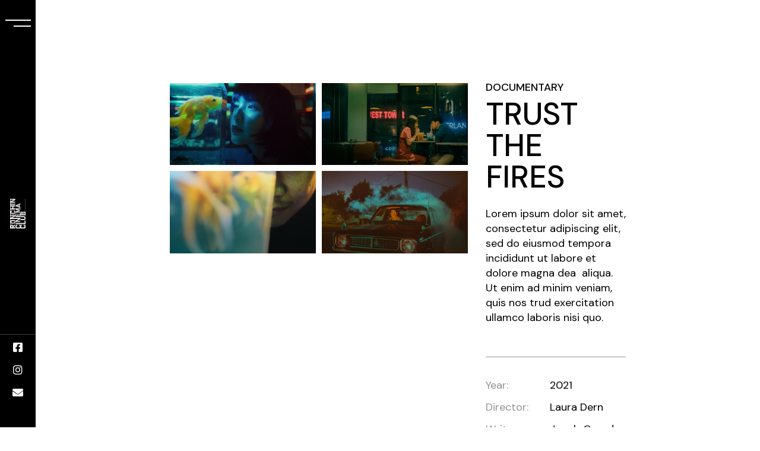

--- FILE ---
content_type: text/html; charset=UTF-8
request_url: https://ronchincinemaclub.fr/portfolio-item/trust-the-fires
body_size: 16527
content:
<!DOCTYPE html>
<html lang="fr-FR">
<head>
	<meta charset="UTF-8">
	<meta name="viewport" content="width=device-width, initial-scale=1, user-scalable=yes">

	<meta name='robots' content='index, follow, max-image-preview:large, max-snippet:-1, max-video-preview:-1' />

	<!-- This site is optimized with the Yoast SEO plugin v23.0 - https://yoast.com/wordpress/plugins/seo/ -->
	<title>Trust The Fires - Ronchin cinema club</title>
	<link rel="canonical" href="https://ronchincinemaclub.fr/portfolio-item/trust-the-fires" />
	<meta property="og:locale" content="fr_FR" />
	<meta property="og:type" content="article" />
	<meta property="og:title" content="Trust The Fires - Ronchin cinema club" />
	<meta property="og:description" content="Lorem ipsum dolor sit amet, consectetur adipiscing elit, sed do eiusmod tempora incididunt ut labore et dolore magna dea  aliqua. Ut enim ad minim veniam, quis nos trud exercitation ullamco laboris nisi quo." />
	<meta property="og:url" content="https://ronchincinemaclub.fr/portfolio-item/trust-the-fires" />
	<meta property="og:site_name" content="Ronchin cinema club" />
	<meta property="og:image" content="https://ronchincinemaclub.fr/wp-content/uploads/2021/11/port-single-home-4-6.jpg" />
	<meta property="og:image:width" content="800" />
	<meta property="og:image:height" content="450" />
	<meta property="og:image:type" content="image/jpeg" />
	<meta name="twitter:card" content="summary_large_image" />
	<script type="application/ld+json" class="yoast-schema-graph">{"@context":"https://schema.org","@graph":[{"@type":"WebPage","@id":"https://ronchincinemaclub.fr/portfolio-item/trust-the-fires","url":"https://ronchincinemaclub.fr/portfolio-item/trust-the-fires","name":"Trust The Fires - Ronchin cinema club","isPartOf":{"@id":"https://ronchincinemaclub.fr/#website"},"primaryImageOfPage":{"@id":"https://ronchincinemaclub.fr/portfolio-item/trust-the-fires#primaryimage"},"image":{"@id":"https://ronchincinemaclub.fr/portfolio-item/trust-the-fires#primaryimage"},"thumbnailUrl":"https://ronchincinemaclub.fr/wp-content/uploads/2021/11/port-single-home-4-6.jpg","datePublished":"2021-11-24T13:34:05+00:00","dateModified":"2021-11-24T13:34:05+00:00","breadcrumb":{"@id":"https://ronchincinemaclub.fr/portfolio-item/trust-the-fires#breadcrumb"},"inLanguage":"fr-FR","potentialAction":[{"@type":"ReadAction","target":["https://ronchincinemaclub.fr/portfolio-item/trust-the-fires"]}]},{"@type":"ImageObject","inLanguage":"fr-FR","@id":"https://ronchincinemaclub.fr/portfolio-item/trust-the-fires#primaryimage","url":"https://ronchincinemaclub.fr/wp-content/uploads/2021/11/port-single-home-4-6.jpg","contentUrl":"https://ronchincinemaclub.fr/wp-content/uploads/2021/11/port-single-home-4-6.jpg","width":800,"height":450,"caption":"f"},{"@type":"BreadcrumbList","@id":"https://ronchincinemaclub.fr/portfolio-item/trust-the-fires#breadcrumb","itemListElement":[{"@type":"ListItem","position":1,"name":"Accueil","item":"https://ronchincinemaclub.fr/"},{"@type":"ListItem","position":2,"name":"Coppola Portfolio","item":"https://ronchincinemaclub.fr/portfolio-item"},{"@type":"ListItem","position":3,"name":"Trust The Fires"}]},{"@type":"WebSite","@id":"https://ronchincinemaclub.fr/#website","url":"https://ronchincinemaclub.fr/","name":"Ronchin cinema club","description":"","publisher":{"@id":"https://ronchincinemaclub.fr/#organization"},"potentialAction":[{"@type":"SearchAction","target":{"@type":"EntryPoint","urlTemplate":"https://ronchincinemaclub.fr/?s={search_term_string}"},"query-input":"required name=search_term_string"}],"inLanguage":"fr-FR"},{"@type":"Organization","@id":"https://ronchincinemaclub.fr/#organization","name":"Ronchin cinema club","url":"https://ronchincinemaclub.fr/","logo":{"@type":"ImageObject","inLanguage":"fr-FR","@id":"https://ronchincinemaclub.fr/#/schema/logo/image/","url":"https://ronchincinemaclub.fr/wp-content/uploads/2023/07/cropped-rcc.jpg","contentUrl":"https://ronchincinemaclub.fr/wp-content/uploads/2023/07/cropped-rcc.jpg","width":994,"height":560,"caption":"Ronchin cinema club"},"image":{"@id":"https://ronchincinemaclub.fr/#/schema/logo/image/"}}]}</script>
	<!-- / Yoast SEO plugin. -->


<link rel='dns-prefetch' href='//fonts.googleapis.com' />
<link rel="alternate" type="application/rss+xml" title="Ronchin cinema club &raquo; Flux" href="https://ronchincinemaclub.fr/feed" />
<link rel="alternate" type="application/rss+xml" title="Ronchin cinema club &raquo; Flux des commentaires" href="https://ronchincinemaclub.fr/comments/feed" />
<link rel="alternate" type="application/rss+xml" title="Ronchin cinema club &raquo; Trust The Fires Flux des commentaires" href="https://ronchincinemaclub.fr/portfolio-item/trust-the-fires/feed" />
<link rel="alternate" title="oEmbed (JSON)" type="application/json+oembed" href="https://ronchincinemaclub.fr/wp-json/oembed/1.0/embed?url=https%3A%2F%2Fronchincinemaclub.fr%2Fportfolio-item%2Ftrust-the-fires" />
<link rel="alternate" title="oEmbed (XML)" type="text/xml+oembed" href="https://ronchincinemaclub.fr/wp-json/oembed/1.0/embed?url=https%3A%2F%2Fronchincinemaclub.fr%2Fportfolio-item%2Ftrust-the-fires&#038;format=xml" />
<style id='wp-img-auto-sizes-contain-inline-css' type='text/css'>
img:is([sizes=auto i],[sizes^="auto," i]){contain-intrinsic-size:3000px 1500px}
/*# sourceURL=wp-img-auto-sizes-contain-inline-css */
</style>
<link rel='stylesheet' id='sbi_styles-css' href='https://ronchincinemaclub.fr/wp-content/plugins/instagram-feed/css/sbi-styles.min.css?ver=6.4.3' type='text/css' media='all' />
<link rel='stylesheet' id='dripicons-css' href='https://ronchincinemaclub.fr/wp-content/plugins/coppola-core/inc/icons/dripicons/assets/css/dripicons.min.css?ver=6.9' type='text/css' media='all' />
<link rel='stylesheet' id='elegant-icons-css' href='https://ronchincinemaclub.fr/wp-content/plugins/coppola-core/inc/icons/elegant-icons/assets/css/elegant-icons.min.css?ver=6.9' type='text/css' media='all' />
<link rel='stylesheet' id='font-awesome-css' href='https://ronchincinemaclub.fr/wp-content/plugins/coppola-core/inc/icons/font-awesome/assets/css/all.min.css?ver=6.9' type='text/css' media='all' />
<link rel='stylesheet' id='fontkiko-css' href='https://ronchincinemaclub.fr/wp-content/plugins/coppola-core/inc/icons/fontkiko/assets/css/kiko-all.min.css?ver=6.9' type='text/css' media='all' />
<link rel='stylesheet' id='ionicons-css' href='https://ronchincinemaclub.fr/wp-content/plugins/coppola-core/inc/icons/ionicons/assets/css/ionicons.min.css?ver=6.9' type='text/css' media='all' />
<link rel='stylesheet' id='linea-icons-css' href='https://ronchincinemaclub.fr/wp-content/plugins/coppola-core/inc/icons/linea-icons/assets/css/linea-icons.min.css?ver=6.9' type='text/css' media='all' />
<link rel='stylesheet' id='linear-icons-css' href='https://ronchincinemaclub.fr/wp-content/plugins/coppola-core/inc/icons/linear-icons/assets/css/linear-icons.min.css?ver=6.9' type='text/css' media='all' />
<link rel='stylesheet' id='material-icons-css' href='https://fonts.googleapis.com/icon?family=Material+Icons&#038;ver=6.9' type='text/css' media='all' />
<link rel='stylesheet' id='simple-line-icons-css' href='https://ronchincinemaclub.fr/wp-content/plugins/coppola-core/inc/icons/simple-line-icons/assets/css/simple-line-icons.min.css?ver=6.9' type='text/css' media='all' />
<link rel='stylesheet' id='dce-dynamic-visibility-style-css' href='https://ronchincinemaclub.fr/wp-content/plugins/dynamic-visibility-for-elementor/assets/css/dynamic-visibility.css?ver=5.0.13' type='text/css' media='all' />
<style id='wp-emoji-styles-inline-css' type='text/css'>

	img.wp-smiley, img.emoji {
		display: inline !important;
		border: none !important;
		box-shadow: none !important;
		height: 1em !important;
		width: 1em !important;
		margin: 0 0.07em !important;
		vertical-align: -0.1em !important;
		background: none !important;
		padding: 0 !important;
	}
/*# sourceURL=wp-emoji-styles-inline-css */
</style>
<link rel='stylesheet' id='wp-block-library-css' href='https://ronchincinemaclub.fr/wp-includes/css/dist/block-library/style.min.css?ver=6.9' type='text/css' media='all' />
<style id='global-styles-inline-css' type='text/css'>
:root{--wp--preset--aspect-ratio--square: 1;--wp--preset--aspect-ratio--4-3: 4/3;--wp--preset--aspect-ratio--3-4: 3/4;--wp--preset--aspect-ratio--3-2: 3/2;--wp--preset--aspect-ratio--2-3: 2/3;--wp--preset--aspect-ratio--16-9: 16/9;--wp--preset--aspect-ratio--9-16: 9/16;--wp--preset--color--black: #000000;--wp--preset--color--cyan-bluish-gray: #abb8c3;--wp--preset--color--white: #ffffff;--wp--preset--color--pale-pink: #f78da7;--wp--preset--color--vivid-red: #cf2e2e;--wp--preset--color--luminous-vivid-orange: #ff6900;--wp--preset--color--luminous-vivid-amber: #fcb900;--wp--preset--color--light-green-cyan: #7bdcb5;--wp--preset--color--vivid-green-cyan: #00d084;--wp--preset--color--pale-cyan-blue: #8ed1fc;--wp--preset--color--vivid-cyan-blue: #0693e3;--wp--preset--color--vivid-purple: #9b51e0;--wp--preset--gradient--vivid-cyan-blue-to-vivid-purple: linear-gradient(135deg,rgb(6,147,227) 0%,rgb(155,81,224) 100%);--wp--preset--gradient--light-green-cyan-to-vivid-green-cyan: linear-gradient(135deg,rgb(122,220,180) 0%,rgb(0,208,130) 100%);--wp--preset--gradient--luminous-vivid-amber-to-luminous-vivid-orange: linear-gradient(135deg,rgb(252,185,0) 0%,rgb(255,105,0) 100%);--wp--preset--gradient--luminous-vivid-orange-to-vivid-red: linear-gradient(135deg,rgb(255,105,0) 0%,rgb(207,46,46) 100%);--wp--preset--gradient--very-light-gray-to-cyan-bluish-gray: linear-gradient(135deg,rgb(238,238,238) 0%,rgb(169,184,195) 100%);--wp--preset--gradient--cool-to-warm-spectrum: linear-gradient(135deg,rgb(74,234,220) 0%,rgb(151,120,209) 20%,rgb(207,42,186) 40%,rgb(238,44,130) 60%,rgb(251,105,98) 80%,rgb(254,248,76) 100%);--wp--preset--gradient--blush-light-purple: linear-gradient(135deg,rgb(255,206,236) 0%,rgb(152,150,240) 100%);--wp--preset--gradient--blush-bordeaux: linear-gradient(135deg,rgb(254,205,165) 0%,rgb(254,45,45) 50%,rgb(107,0,62) 100%);--wp--preset--gradient--luminous-dusk: linear-gradient(135deg,rgb(255,203,112) 0%,rgb(199,81,192) 50%,rgb(65,88,208) 100%);--wp--preset--gradient--pale-ocean: linear-gradient(135deg,rgb(255,245,203) 0%,rgb(182,227,212) 50%,rgb(51,167,181) 100%);--wp--preset--gradient--electric-grass: linear-gradient(135deg,rgb(202,248,128) 0%,rgb(113,206,126) 100%);--wp--preset--gradient--midnight: linear-gradient(135deg,rgb(2,3,129) 0%,rgb(40,116,252) 100%);--wp--preset--font-size--small: 13px;--wp--preset--font-size--medium: 20px;--wp--preset--font-size--large: 36px;--wp--preset--font-size--x-large: 42px;--wp--preset--spacing--20: 0.44rem;--wp--preset--spacing--30: 0.67rem;--wp--preset--spacing--40: 1rem;--wp--preset--spacing--50: 1.5rem;--wp--preset--spacing--60: 2.25rem;--wp--preset--spacing--70: 3.38rem;--wp--preset--spacing--80: 5.06rem;--wp--preset--shadow--natural: 6px 6px 9px rgba(0, 0, 0, 0.2);--wp--preset--shadow--deep: 12px 12px 50px rgba(0, 0, 0, 0.4);--wp--preset--shadow--sharp: 6px 6px 0px rgba(0, 0, 0, 0.2);--wp--preset--shadow--outlined: 6px 6px 0px -3px rgb(255, 255, 255), 6px 6px rgb(0, 0, 0);--wp--preset--shadow--crisp: 6px 6px 0px rgb(0, 0, 0);}:where(.is-layout-flex){gap: 0.5em;}:where(.is-layout-grid){gap: 0.5em;}body .is-layout-flex{display: flex;}.is-layout-flex{flex-wrap: wrap;align-items: center;}.is-layout-flex > :is(*, div){margin: 0;}body .is-layout-grid{display: grid;}.is-layout-grid > :is(*, div){margin: 0;}:where(.wp-block-columns.is-layout-flex){gap: 2em;}:where(.wp-block-columns.is-layout-grid){gap: 2em;}:where(.wp-block-post-template.is-layout-flex){gap: 1.25em;}:where(.wp-block-post-template.is-layout-grid){gap: 1.25em;}.has-black-color{color: var(--wp--preset--color--black) !important;}.has-cyan-bluish-gray-color{color: var(--wp--preset--color--cyan-bluish-gray) !important;}.has-white-color{color: var(--wp--preset--color--white) !important;}.has-pale-pink-color{color: var(--wp--preset--color--pale-pink) !important;}.has-vivid-red-color{color: var(--wp--preset--color--vivid-red) !important;}.has-luminous-vivid-orange-color{color: var(--wp--preset--color--luminous-vivid-orange) !important;}.has-luminous-vivid-amber-color{color: var(--wp--preset--color--luminous-vivid-amber) !important;}.has-light-green-cyan-color{color: var(--wp--preset--color--light-green-cyan) !important;}.has-vivid-green-cyan-color{color: var(--wp--preset--color--vivid-green-cyan) !important;}.has-pale-cyan-blue-color{color: var(--wp--preset--color--pale-cyan-blue) !important;}.has-vivid-cyan-blue-color{color: var(--wp--preset--color--vivid-cyan-blue) !important;}.has-vivid-purple-color{color: var(--wp--preset--color--vivid-purple) !important;}.has-black-background-color{background-color: var(--wp--preset--color--black) !important;}.has-cyan-bluish-gray-background-color{background-color: var(--wp--preset--color--cyan-bluish-gray) !important;}.has-white-background-color{background-color: var(--wp--preset--color--white) !important;}.has-pale-pink-background-color{background-color: var(--wp--preset--color--pale-pink) !important;}.has-vivid-red-background-color{background-color: var(--wp--preset--color--vivid-red) !important;}.has-luminous-vivid-orange-background-color{background-color: var(--wp--preset--color--luminous-vivid-orange) !important;}.has-luminous-vivid-amber-background-color{background-color: var(--wp--preset--color--luminous-vivid-amber) !important;}.has-light-green-cyan-background-color{background-color: var(--wp--preset--color--light-green-cyan) !important;}.has-vivid-green-cyan-background-color{background-color: var(--wp--preset--color--vivid-green-cyan) !important;}.has-pale-cyan-blue-background-color{background-color: var(--wp--preset--color--pale-cyan-blue) !important;}.has-vivid-cyan-blue-background-color{background-color: var(--wp--preset--color--vivid-cyan-blue) !important;}.has-vivid-purple-background-color{background-color: var(--wp--preset--color--vivid-purple) !important;}.has-black-border-color{border-color: var(--wp--preset--color--black) !important;}.has-cyan-bluish-gray-border-color{border-color: var(--wp--preset--color--cyan-bluish-gray) !important;}.has-white-border-color{border-color: var(--wp--preset--color--white) !important;}.has-pale-pink-border-color{border-color: var(--wp--preset--color--pale-pink) !important;}.has-vivid-red-border-color{border-color: var(--wp--preset--color--vivid-red) !important;}.has-luminous-vivid-orange-border-color{border-color: var(--wp--preset--color--luminous-vivid-orange) !important;}.has-luminous-vivid-amber-border-color{border-color: var(--wp--preset--color--luminous-vivid-amber) !important;}.has-light-green-cyan-border-color{border-color: var(--wp--preset--color--light-green-cyan) !important;}.has-vivid-green-cyan-border-color{border-color: var(--wp--preset--color--vivid-green-cyan) !important;}.has-pale-cyan-blue-border-color{border-color: var(--wp--preset--color--pale-cyan-blue) !important;}.has-vivid-cyan-blue-border-color{border-color: var(--wp--preset--color--vivid-cyan-blue) !important;}.has-vivid-purple-border-color{border-color: var(--wp--preset--color--vivid-purple) !important;}.has-vivid-cyan-blue-to-vivid-purple-gradient-background{background: var(--wp--preset--gradient--vivid-cyan-blue-to-vivid-purple) !important;}.has-light-green-cyan-to-vivid-green-cyan-gradient-background{background: var(--wp--preset--gradient--light-green-cyan-to-vivid-green-cyan) !important;}.has-luminous-vivid-amber-to-luminous-vivid-orange-gradient-background{background: var(--wp--preset--gradient--luminous-vivid-amber-to-luminous-vivid-orange) !important;}.has-luminous-vivid-orange-to-vivid-red-gradient-background{background: var(--wp--preset--gradient--luminous-vivid-orange-to-vivid-red) !important;}.has-very-light-gray-to-cyan-bluish-gray-gradient-background{background: var(--wp--preset--gradient--very-light-gray-to-cyan-bluish-gray) !important;}.has-cool-to-warm-spectrum-gradient-background{background: var(--wp--preset--gradient--cool-to-warm-spectrum) !important;}.has-blush-light-purple-gradient-background{background: var(--wp--preset--gradient--blush-light-purple) !important;}.has-blush-bordeaux-gradient-background{background: var(--wp--preset--gradient--blush-bordeaux) !important;}.has-luminous-dusk-gradient-background{background: var(--wp--preset--gradient--luminous-dusk) !important;}.has-pale-ocean-gradient-background{background: var(--wp--preset--gradient--pale-ocean) !important;}.has-electric-grass-gradient-background{background: var(--wp--preset--gradient--electric-grass) !important;}.has-midnight-gradient-background{background: var(--wp--preset--gradient--midnight) !important;}.has-small-font-size{font-size: var(--wp--preset--font-size--small) !important;}.has-medium-font-size{font-size: var(--wp--preset--font-size--medium) !important;}.has-large-font-size{font-size: var(--wp--preset--font-size--large) !important;}.has-x-large-font-size{font-size: var(--wp--preset--font-size--x-large) !important;}
/*# sourceURL=global-styles-inline-css */
</style>

<style id='classic-theme-styles-inline-css' type='text/css'>
/*! This file is auto-generated */
.wp-block-button__link{color:#fff;background-color:#32373c;border-radius:9999px;box-shadow:none;text-decoration:none;padding:calc(.667em + 2px) calc(1.333em + 2px);font-size:1.125em}.wp-block-file__button{background:#32373c;color:#fff;text-decoration:none}
/*# sourceURL=/wp-includes/css/classic-themes.min.css */
</style>
<link rel='stylesheet' id='ctf_styles-css' href='https://ronchincinemaclub.fr/wp-content/plugins/custom-twitter-feeds/css/ctf-styles.min.css?ver=2.2.2' type='text/css' media='all' />
<link rel='stylesheet' id='qi-addons-for-elementor-grid-style-css' href='https://ronchincinemaclub.fr/wp-content/plugins/qi-addons-for-elementor/assets/css/grid.min.css?ver=1.7.6' type='text/css' media='all' />
<link rel='stylesheet' id='qi-addons-for-elementor-helper-parts-style-css' href='https://ronchincinemaclub.fr/wp-content/plugins/qi-addons-for-elementor/assets/css/helper-parts.min.css?ver=1.7.6' type='text/css' media='all' />
<link rel='stylesheet' id='qi-addons-for-elementor-style-css' href='https://ronchincinemaclub.fr/wp-content/plugins/qi-addons-for-elementor/assets/css/main.min.css?ver=1.7.6' type='text/css' media='all' />
<link rel='stylesheet' id='magnific-popup-css' href='https://ronchincinemaclub.fr/wp-content/plugins/coppola-core/assets/plugins/magnific-popup/magnific-popup.css?ver=6.9' type='text/css' media='all' />
<link rel='stylesheet' id='perfect-scrollbar-css' href='https://ronchincinemaclub.fr/wp-content/plugins/coppola-core/assets/plugins/perfect-scrollbar/perfect-scrollbar.css?ver=6.9' type='text/css' media='all' />
<link rel='stylesheet' id='swiper-css' href='https://ronchincinemaclub.fr/wp-content/plugins/elementor/assets/lib/swiper/v8/css/swiper.min.css?ver=8.4.5' type='text/css' media='all' />
<link rel='stylesheet' id='coppola-main-css' href='https://ronchincinemaclub.fr/wp-content/themes/coppola/assets/css/main.min.css?ver=6.9' type='text/css' media='all' />
<link rel='stylesheet' id='coppola-core-style-css' href='https://ronchincinemaclub.fr/wp-content/plugins/coppola-core/assets/css/coppola-core.min.css?ver=6.9' type='text/css' media='all' />
<link rel='stylesheet' id='coppola-child-style-css' href='https://ronchincinemaclub.fr/wp-content/themes/coppola-child/style.css?ver=6.9' type='text/css' media='all' />
<link rel='stylesheet' id='coppola-google-fonts-css' href='https://fonts.googleapis.com/css?family=DM+Sans%3A300%2C400%2C500%2C600%2C700%7CAnton%3A300%2C400%2C500%2C600%2C700%7CLibre+Baskerville%3A300%2C400%2C500%2C600%2C700&#038;subset=latin-ext&#038;display=swap&#038;ver=1.0.0' type='text/css' media='all' />
<link rel='stylesheet' id='coppola-grid-css' href='https://ronchincinemaclub.fr/wp-content/themes/coppola/assets/css/grid.min.css?ver=6.9' type='text/css' media='all' />
<link rel='stylesheet' id='coppola-style-css' href='https://ronchincinemaclub.fr/wp-content/themes/coppola/style.css?ver=6.9' type='text/css' media='all' />
<style id='coppola-style-inline-css' type='text/css'>
.qodef-fullscreen-menu > ul > li > a { font-size: 13px;}#qodef-page-inner { padding: 140px 0px 110px 0px;}@media only screen and (max-width: 1024px) { #qodef-page-inner { padding: 100px 0px 110px 0px;}}:root { --qode-main-color: #000000;}.qodef-header--vertical-sliding .qodef-header-vertical-sliding-navigation> ul > li > a { color: #ffffff;}.qodef-header--vertical-sliding .qodef-header-vertical-sliding-navigation> ul > li > a:hover { color: #ff2915;}.qodef-header--vertical-sliding .qodef-header-vertical-sliding-navigation> ul > li.current-menu-ancestor > a, .qodef-header--vertical-sliding .qodef-header-vertical-sliding-navigation> ul > li.current-menu-item > a { color: #ff2915;}
/*# sourceURL=coppola-style-inline-css */
</style>
<link rel='stylesheet' id='ecs-styles-css' href='https://ronchincinemaclub.fr/wp-content/plugins/ele-custom-skin/assets/css/ecs-style.css?ver=3.1.9' type='text/css' media='all' />
<link rel='stylesheet' id='elementor-post-10089-css' href='https://ronchincinemaclub.fr/wp-content/uploads/elementor/css/post-10089.css?ver=1693294076' type='text/css' media='all' />
<link rel='stylesheet' id='elementor-post-10153-css' href='https://ronchincinemaclub.fr/wp-content/uploads/elementor/css/post-10153.css?ver=1700209845' type='text/css' media='all' />
<script type="text/javascript" src="https://ronchincinemaclub.fr/wp-includes/js/jquery/jquery.min.js?ver=3.7.1" id="jquery-core-js"></script>
<script type="text/javascript" src="https://ronchincinemaclub.fr/wp-includes/js/jquery/jquery-migrate.min.js?ver=3.4.1" id="jquery-migrate-js"></script>
<script type="text/javascript" id="ecs_ajax_load-js-extra">
/* <![CDATA[ */
var ecs_ajax_params = {"ajaxurl":"https://ronchincinemaclub.fr/wp-admin/admin-ajax.php","posts":"{\"page\":0,\"portfolio-item\":\"trust-the-fires\",\"post_type\":\"portfolio-item\",\"name\":\"trust-the-fires\",\"error\":\"\",\"m\":\"\",\"p\":0,\"post_parent\":\"\",\"subpost\":\"\",\"subpost_id\":\"\",\"attachment\":\"\",\"attachment_id\":0,\"pagename\":\"\",\"page_id\":0,\"second\":\"\",\"minute\":\"\",\"hour\":\"\",\"day\":0,\"monthnum\":0,\"year\":0,\"w\":0,\"category_name\":\"\",\"tag\":\"\",\"cat\":\"\",\"tag_id\":\"\",\"author\":\"\",\"author_name\":\"\",\"feed\":\"\",\"tb\":\"\",\"paged\":0,\"meta_key\":\"\",\"meta_value\":\"\",\"preview\":\"\",\"s\":\"\",\"sentence\":\"\",\"title\":\"\",\"fields\":\"all\",\"menu_order\":\"\",\"embed\":\"\",\"category__in\":[],\"category__not_in\":[],\"category__and\":[],\"post__in\":[],\"post__not_in\":[],\"post_name__in\":[],\"tag__in\":[],\"tag__not_in\":[],\"tag__and\":[],\"tag_slug__in\":[],\"tag_slug__and\":[],\"post_parent__in\":[],\"post_parent__not_in\":[],\"author__in\":[],\"author__not_in\":[],\"search_columns\":[],\"ignore_sticky_posts\":false,\"suppress_filters\":false,\"cache_results\":true,\"update_post_term_cache\":true,\"update_menu_item_cache\":false,\"lazy_load_term_meta\":true,\"update_post_meta_cache\":true,\"posts_per_page\":10,\"nopaging\":false,\"comments_per_page\":\"50\",\"no_found_rows\":false,\"order\":\"DESC\"}"};
//# sourceURL=ecs_ajax_load-js-extra
/* ]]> */
</script>
<script type="text/javascript" src="https://ronchincinemaclub.fr/wp-content/plugins/ele-custom-skin/assets/js/ecs_ajax_pagination.js?ver=3.1.9" id="ecs_ajax_load-js"></script>
<script type="text/javascript" src="https://ronchincinemaclub.fr/wp-content/plugins/ele-custom-skin/assets/js/ecs.js?ver=3.1.9" id="ecs-script-js"></script>
<link rel="https://api.w.org/" href="https://ronchincinemaclub.fr/wp-json/" /><link rel="EditURI" type="application/rsd+xml" title="RSD" href="https://ronchincinemaclub.fr/xmlrpc.php?rsd" />
<meta name="generator" content="WordPress 6.9" />
<link rel='shortlink' href='https://ronchincinemaclub.fr/?p=3103' />
<meta name="generator" content="Elementor 3.22.3; features: e_optimized_assets_loading, e_optimized_css_loading, additional_custom_breakpoints; settings: css_print_method-external, google_font-enabled, font_display-swap">
<meta name="generator" content="Powered by Slider Revolution 6.6.11 - responsive, Mobile-Friendly Slider Plugin for WordPress with comfortable drag and drop interface." />
<script>function setREVStartSize(e){
			//window.requestAnimationFrame(function() {
				window.RSIW = window.RSIW===undefined ? window.innerWidth : window.RSIW;
				window.RSIH = window.RSIH===undefined ? window.innerHeight : window.RSIH;
				try {
					var pw = document.getElementById(e.c).parentNode.offsetWidth,
						newh;
					pw = pw===0 || isNaN(pw) || (e.l=="fullwidth" || e.layout=="fullwidth") ? window.RSIW : pw;
					e.tabw = e.tabw===undefined ? 0 : parseInt(e.tabw);
					e.thumbw = e.thumbw===undefined ? 0 : parseInt(e.thumbw);
					e.tabh = e.tabh===undefined ? 0 : parseInt(e.tabh);
					e.thumbh = e.thumbh===undefined ? 0 : parseInt(e.thumbh);
					e.tabhide = e.tabhide===undefined ? 0 : parseInt(e.tabhide);
					e.thumbhide = e.thumbhide===undefined ? 0 : parseInt(e.thumbhide);
					e.mh = e.mh===undefined || e.mh=="" || e.mh==="auto" ? 0 : parseInt(e.mh,0);
					if(e.layout==="fullscreen" || e.l==="fullscreen")
						newh = Math.max(e.mh,window.RSIH);
					else{
						e.gw = Array.isArray(e.gw) ? e.gw : [e.gw];
						for (var i in e.rl) if (e.gw[i]===undefined || e.gw[i]===0) e.gw[i] = e.gw[i-1];
						e.gh = e.el===undefined || e.el==="" || (Array.isArray(e.el) && e.el.length==0)? e.gh : e.el;
						e.gh = Array.isArray(e.gh) ? e.gh : [e.gh];
						for (var i in e.rl) if (e.gh[i]===undefined || e.gh[i]===0) e.gh[i] = e.gh[i-1];
											
						var nl = new Array(e.rl.length),
							ix = 0,
							sl;
						e.tabw = e.tabhide>=pw ? 0 : e.tabw;
						e.thumbw = e.thumbhide>=pw ? 0 : e.thumbw;
						e.tabh = e.tabhide>=pw ? 0 : e.tabh;
						e.thumbh = e.thumbhide>=pw ? 0 : e.thumbh;
						for (var i in e.rl) nl[i] = e.rl[i]<window.RSIW ? 0 : e.rl[i];
						sl = nl[0];
						for (var i in nl) if (sl>nl[i] && nl[i]>0) { sl = nl[i]; ix=i;}
						var m = pw>(e.gw[ix]+e.tabw+e.thumbw) ? 1 : (pw-(e.tabw+e.thumbw)) / (e.gw[ix]);
						newh =  (e.gh[ix] * m) + (e.tabh + e.thumbh);
					}
					var el = document.getElementById(e.c);
					if (el!==null && el) el.style.height = newh+"px";
					el = document.getElementById(e.c+"_wrapper");
					if (el!==null && el) {
						el.style.height = newh+"px";
						el.style.display = "block";
					}
				} catch(e){
					console.log("Failure at Presize of Slider:" + e)
				}
			//});
		  };</script>
<link rel='stylesheet' id='rs-plugin-settings-css' href='https://ronchincinemaclub.fr/wp-content/plugins/revslider/public/assets/css/rs6.css?ver=6.6.11' type='text/css' media='all' />
<style id='rs-plugin-settings-inline-css' type='text/css'>
#rs-demo-id {}
/*# sourceURL=rs-plugin-settings-inline-css */
</style>
</head>
<body class="wp-singular portfolio-item-template-default single single-portfolio-item postid-3103 wp-theme-coppola wp-child-theme-coppola-child qode-framework-1.2.1 qodef-qi--no-touch qi-addons-for-elementor-1.7.6 qodef-back-to-top--enabled  qodef-header--vertical-sliding qodef-header-appearance--none qodef-mobile-header--minimal qodef-mobile-header-appearance--sticky qodef-drop-down-second--full-width qodef-drop-down-second--default qodef-layout--gallery-small coppola-core-1.0.1 coppola-child-1.0 coppola-1.1 qodef-content-grid-1400 elementor-page-10089 elementor-page-10153 elementor-page-10061 elementor-default elementor-kit-223" itemscope itemtype="https://schema.org/WebPage">
	<a class="skip-link screen-reader-text" href="#qodef-page-content">Skip to the content</a>	<div id="qodef-page-wrapper" class="">
		
<header id="qodef-page-header" role="banner">
	<div id="qodef-page-header-inner" class="">
		<div class="qodef-vertical-sliding-area qodef--static">
			<a href="javascript:void(0)"  class="qodef-opener-icon qodef-m qodef-source--predefined qodef-vertical-sliding-menu-opener"  >
	<span class="qodef-m-icon qodef--open">
		<svg class="qodef-svg--menu" xmlns="http://www.w3.org/2000/svg" width="43" height="12" viewBox="0 0 43 12"><rect class="cls-1" width="43" height="2"/><rect class="cls-1" x="14" y="10" width="29" height="2"/></svg>	</span>
			<span class="qodef-m-icon qodef--close">
			<svg class="qodef-svg--menu-close" xmlns="http://www.w3.org/2000/svg" width="43" height="12" viewBox="0 0 43 12"><rect class="cls-1" width="43" height="2"/></svg>		</span>
		</a>
<a itemprop="url" class="qodef-header-logo-link qodef-height--not-set qodef-source--image" href="https://ronchincinemaclub.fr/" rel="home">
	<img width="433" height="838" src="https://ronchincinemaclub.fr/wp-content/uploads/2023/08/cropped-Fichier-2-100-e1693164405476.jpg" class="qodef-header-logo-image qodef--main" alt="logo main" itemprop="image" srcset="https://ronchincinemaclub.fr/wp-content/uploads/2023/08/cropped-Fichier-2-100-e1693164405476.jpg 433w, https://ronchincinemaclub.fr/wp-content/uploads/2023/08/cropped-Fichier-2-100-e1693164405476-155x300.jpg 155w" sizes="(max-width: 433px) 100vw, 433px" /><img width="433" height="838" src="https://ronchincinemaclub.fr/wp-content/uploads/2023/08/cropped-Fichier-2-100-e1693164405476.jpg" class="qodef-header-logo-image qodef--light" alt="logo light" itemprop="image" srcset="https://ronchincinemaclub.fr/wp-content/uploads/2023/08/cropped-Fichier-2-100-e1693164405476.jpg 433w, https://ronchincinemaclub.fr/wp-content/uploads/2023/08/cropped-Fichier-2-100-e1693164405476-155x300.jpg 155w" sizes="(max-width: 433px) 100vw, 433px" /><img width="433" height="838" src="https://ronchincinemaclub.fr/wp-content/uploads/2023/08/cropped-Fichier-2-100-e1693164405476.jpg" class="qodef-header-logo-image qodef--dark" alt="logo dark" itemprop="image" srcset="https://ronchincinemaclub.fr/wp-content/uploads/2023/08/cropped-Fichier-2-100-e1693164405476.jpg 433w, https://ronchincinemaclub.fr/wp-content/uploads/2023/08/cropped-Fichier-2-100-e1693164405476-155x300.jpg 155w" sizes="(max-width: 433px) 100vw, 433px" /></a>
	<div class="qodef-widget-holder qodef--one">
		<div id="coppola_core_social_icons_group-5" class="widget widget_coppola_core_social_icons_group qodef-header-widget-area-one" data-area="header-widget-one">			<div class="qodef-social-icons-group">
				<span class="qodef-shortcode qodef-m  qodef-icon-holder  qodef-layout--normal" data-hover-color="#dd3333" >			<a itemprop="url" href="https://www.facebook.com/people/Ronchin-Cin%C3%A9ma-Club/100090124874136/" target="_blank">			<span class="qodef-icon-font-awesome fab fa-facebook-square qodef-icon qodef-e" style="" ></span>			</a>	</span><span class="qodef-shortcode qodef-m  qodef-icon-holder  qodef-layout--normal" data-hover-color="#dd3333" >			<a itemprop="url" href="https://www.instagram.com/ronchincinemaclub/" target="_blank">			<span class="qodef-icon-font-awesome fab fa-instagram qodef-icon qodef-e" style="" ></span>			</a>	</span><span class="qodef-shortcode qodef-m  qodef-icon-holder  qodef-layout--normal"  >			<a itemprop="url" href="https://ronchincinemaclub.fr/contact" target="_self">			<span class="qodef-icon-font-awesome fa fa-envelope qodef-icon qodef-e" style="" ></span>			</a>	</span>			</div>
			</div>	</div>
		</div>
		<div class="qodef-vertical-sliding-area qodef--dynamic">
				<nav class="qodef-header-vertical-sliding-navigation qodef-vertical-sliding-drop-down--below qodef-custom-header-navigation" role="navigation" aria-label="Vertical Sliding Menu">
		<ul id="menu-vertical-menu-1" class="menu"><li class="menu-item menu-item-type-post_type menu-item-object-page menu-item-9800 9800"><a href="https://ronchincinemaclub.fr/qui-sommes-nous"><span class="qodef-menu-item-text">Qui sommes nous<svg class="qodef-svg--underline" xmlns="http://www.w3.org/2000/svg" width="389.9833" height="51.6125" viewBox="0 0 389.9833 51.6125" preserveAspectRatio="none"><path d="M6.697,10.2755,386.9679.453C356.6,8.9365,325.1665,13.1211,293.7054,15.216c-27.8931,1.8573-55.8658,2.09-83.82,2.3228L.0037,19.2839,329.2261,22.55C253.3036,42.1961,173.6777,40.6567,95.9721,51.2409"/></svg></span></a></li>
<li class="menu-item menu-item-type-post_type menu-item-object-page menu-item-9799 9799"><a href="https://ronchincinemaclub.fr/programmation-en-cours"><span class="qodef-menu-item-text">En cours: CLIC CLAC<svg class="qodef-svg--underline" xmlns="http://www.w3.org/2000/svg" width="389.9833" height="51.6125" viewBox="0 0 389.9833 51.6125" preserveAspectRatio="none"><path d="M6.697,10.2755,386.9679.453C356.6,8.9365,325.1665,13.1211,293.7054,15.216c-27.8931,1.8573-55.8658,2.09-83.82,2.3228L.0037,19.2839,329.2261,22.55C253.3036,42.1961,173.6777,40.6567,95.9721,51.2409"/></svg></span></a></li>
<li class="menu-item menu-item-type-post_type menu-item-object-page menu-item-9798 9798"><a href="https://ronchincinemaclub.fr/programmations-passees"><span class="qodef-menu-item-text">programmations passées<svg class="qodef-svg--underline" xmlns="http://www.w3.org/2000/svg" width="389.9833" height="51.6125" viewBox="0 0 389.9833 51.6125" preserveAspectRatio="none"><path d="M6.697,10.2755,386.9679.453C356.6,8.9365,325.1665,13.1211,293.7054,15.216c-27.8931,1.8573-55.8658,2.09-83.82,2.3228L.0037,19.2839,329.2261,22.55C253.3036,42.1961,173.6777,40.6567,95.9721,51.2409"/></svg></span></a></li>
<li class="menu-item menu-item-type-post_type menu-item-object-page menu-item-9795 9795"><a href="https://ronchincinemaclub.fr/seance-plein-air"><span class="qodef-menu-item-text">seance plein air<svg class="qodef-svg--underline" xmlns="http://www.w3.org/2000/svg" width="389.9833" height="51.6125" viewBox="0 0 389.9833 51.6125" preserveAspectRatio="none"><path d="M6.697,10.2755,386.9679.453C356.6,8.9365,325.1665,13.1211,293.7054,15.216c-27.8931,1.8573-55.8658,2.09-83.82,2.3228L.0037,19.2839,329.2261,22.55C253.3036,42.1961,173.6777,40.6567,95.9721,51.2409"/></svg></span></a></li>
<li class="menu-item menu-item-type-post_type menu-item-object-page menu-item-9797 9797"><a href="https://ronchincinemaclub.fr/mon-ptit-cine"><span class="qodef-menu-item-text">mon ptit cine<svg class="qodef-svg--underline" xmlns="http://www.w3.org/2000/svg" width="389.9833" height="51.6125" viewBox="0 0 389.9833 51.6125" preserveAspectRatio="none"><path d="M6.697,10.2755,386.9679.453C356.6,8.9365,325.1665,13.1211,293.7054,15.216c-27.8931,1.8573-55.8658,2.09-83.82,2.3228L.0037,19.2839,329.2261,22.55C253.3036,42.1961,173.6777,40.6567,95.9721,51.2409"/></svg></span></a></li>
<li class="menu-item menu-item-type-post_type menu-item-object-page menu-item-9793 9793"><a href="https://ronchincinemaclub.fr/devenez-benevole"><span class="qodef-menu-item-text">devenez benevole<svg class="qodef-svg--underline" xmlns="http://www.w3.org/2000/svg" width="389.9833" height="51.6125" viewBox="0 0 389.9833 51.6125" preserveAspectRatio="none"><path d="M6.697,10.2755,386.9679.453C356.6,8.9365,325.1665,13.1211,293.7054,15.216c-27.8931,1.8573-55.8658,2.09-83.82,2.3228L.0037,19.2839,329.2261,22.55C253.3036,42.1961,173.6777,40.6567,95.9721,51.2409"/></svg></span></a></li>
<li class="menu-item menu-item-type-post_type menu-item-object-page menu-item-10175 10175"><a href="https://ronchincinemaclub.fr/partenaires"><span class="qodef-menu-item-text">Partenaires<svg class="qodef-svg--underline" xmlns="http://www.w3.org/2000/svg" width="389.9833" height="51.6125" viewBox="0 0 389.9833 51.6125" preserveAspectRatio="none"><path d="M6.697,10.2755,386.9679.453C356.6,8.9365,325.1665,13.1211,293.7054,15.216c-27.8931,1.8573-55.8658,2.09-83.82,2.3228L.0037,19.2839,329.2261,22.55C253.3036,42.1961,173.6777,40.6567,95.9721,51.2409"/></svg></span></a></li>
</ul>	</nav>
		</div>
	</div>
</header>
<header id="qodef-page-mobile-header" role="banner">
		<div id="qodef-page-mobile-header-inner" class="">
		<a itemprop="url" class="qodef-mobile-header-logo-link qodef-height--not-set qodef-source--image" href="https://ronchincinemaclub.fr/" rel="home">
	<img width="753" height="389" src="https://ronchincinemaclub.fr/wp-content/uploads/2023/08/logointro.webp" class="qodef-header-logo-image qodef--main" alt="logo main" itemprop="image" srcset="https://ronchincinemaclub.fr/wp-content/uploads/2023/08/logointro.webp 753w, https://ronchincinemaclub.fr/wp-content/uploads/2023/08/logointro-300x155.webp 300w, https://ronchincinemaclub.fr/wp-content/uploads/2023/08/logointro-600x310.webp 600w" sizes="(max-width: 753px) 100vw, 753px" /><img width="753" height="389" src="https://ronchincinemaclub.fr/wp-content/uploads/2023/08/logointro.webp" class="qodef-header-logo-image qodef--dark" alt="logo dark" itemprop="image" srcset="https://ronchincinemaclub.fr/wp-content/uploads/2023/08/logointro.webp 753w, https://ronchincinemaclub.fr/wp-content/uploads/2023/08/logointro-300x155.webp 300w, https://ronchincinemaclub.fr/wp-content/uploads/2023/08/logointro-600x310.webp 600w" sizes="(max-width: 753px) 100vw, 753px" /><img width="753" height="389" src="https://ronchincinemaclub.fr/wp-content/uploads/2023/08/logointro.webp" class="qodef-header-logo-image qodef--light" alt="logo light" itemprop="image" srcset="https://ronchincinemaclub.fr/wp-content/uploads/2023/08/logointro.webp 753w, https://ronchincinemaclub.fr/wp-content/uploads/2023/08/logointro-300x155.webp 300w, https://ronchincinemaclub.fr/wp-content/uploads/2023/08/logointro-600x310.webp 600w" sizes="(max-width: 753px) 100vw, 753px" /></a>
	<div class="qodef-widget-holder qodef--one">
		<div id="coppola_core_social_icons_group-6" class="widget widget_coppola_core_social_icons_group qodef-mobile-header-widget-area-one" data-area="mobile-header">			<div class="qodef-social-icons-group">
				<span class="qodef-shortcode qodef-m  qodef-icon-holder  qodef-layout--normal" data-hover-color="#dd3333" >			<a itemprop="url" href="https://www.instagram.com/ronchincinemaclub/" target="_blank">			<span class="qodef-icon-font-awesome fab fa-instagram qodef-icon qodef-e" style="" ></span>			</a>	</span><span class="qodef-shortcode qodef-m  qodef-icon-holder  qodef-layout--normal" data-hover-color="#dd3333" >			<a itemprop="url" href="https://www.facebook.com/people/Ronchin-Cin%C3%A9ma-Club/100090124874136/" target="_blank">			<span class="qodef-icon-font-awesome fab fa-facebook-square qodef-icon qodef-e" style="" ></span>			</a>	</span><span class="qodef-shortcode qodef-m  qodef-icon-holder  qodef-layout--normal"  >			<a itemprop="url" href="https://ronchincinemaclub.fr/contact" target="_blank">			<span class="qodef-icon-font-awesome fa fa-envelope qodef-icon qodef-e" style="" ></span>			</a>	</span>			</div>
			</div>	</div>
<a href="javascript:void(0)"  class="qodef-opener-icon qodef-m qodef-source--predefined qodef-fullscreen-menu-opener"  >
	<span class="qodef-m-icon qodef--open">
		<svg class="qodef-svg--menu" xmlns="http://www.w3.org/2000/svg" width="43" height="12" viewBox="0 0 43 12"><rect class="cls-1" width="43" height="2"/><rect class="cls-1" x="14" y="10" width="29" height="2"/></svg>	</span>
			<span class="qodef-m-icon qodef--close">
			<svg class="qodef-svg--menu-close" xmlns="http://www.w3.org/2000/svg" width="43" height="12" viewBox="0 0 43 12"><rect class="cls-1" width="43" height="2"/></svg>		</span>
		</a>
	</div>
	</header>
		<div id="qodef-page-outer">
						<div id="qodef-page-inner" class="qodef-content-grid">
<main id="qodef-page-content" class="qodef-grid qodef-layout--template " role="main">
	<div class="qodef-grid-inner clear">
		<div class="qodef-grid-item qodef-page-content-section qodef-col--12">
	<div class="qodef-portfolio qodef-m qodef-portfolio-single qodef-layout--gallery-small">
			<article class="qodef-portfolio-single-item qodef-variations--small qodef-e post-3103 portfolio-item type-portfolio-item status-publish has-post-thumbnail hentry portfolio-category-documentary portfolio-tag-screenplay portfolio-artist-inga-hirschel portfolio-country-iceland">
		<div class="qodef-e-inner">
			<div class="qodef-e-content qodef-grid qodef-layout--template ">
				<div class="qodef-grid-inner clear">
					<div class="qodef-grid-item qodef-col--8">
						<div class="qodef-media">
								<div class="qodef-e qodef-grid qodef-layout--columns qodef-responsive--predefined qodef--no-bottom-space  qodef-col-num--2 qodef-gutter--tiny">
		<div class="qodef-grid-inner clear qodef-magnific-popup qodef-popup-gallery">
				<a itemprop="image" class="qodef-popup-item qodef-grid-item" href="https://ronchincinemaclub.fr/wp-content/uploads/2021/11/port-single-small-gallery-img-1.jpg" data-type="image" title="port-single-small-gallery-img-1">
		<img width="1400" height="787" src="https://ronchincinemaclub.fr/wp-content/uploads/2021/11/port-single-small-gallery-img-1.jpg" class="attachment-full size-full" alt="m" decoding="async" srcset="https://ronchincinemaclub.fr/wp-content/uploads/2021/11/port-single-small-gallery-img-1.jpg 1400w, https://ronchincinemaclub.fr/wp-content/uploads/2021/11/port-single-small-gallery-img-1-600x337.jpg 600w, https://ronchincinemaclub.fr/wp-content/uploads/2021/11/port-single-small-gallery-img-1-300x169.jpg 300w, https://ronchincinemaclub.fr/wp-content/uploads/2021/11/port-single-small-gallery-img-1-1024x576.jpg 1024w, https://ronchincinemaclub.fr/wp-content/uploads/2021/11/port-single-small-gallery-img-1-768x432.jpg 768w" sizes="(max-width: 1400px) 100vw, 1400px" />	</a>
	<a itemprop="image" class="qodef-popup-item qodef-grid-item" href="https://ronchincinemaclub.fr/wp-content/uploads/2021/11/port-single-small-gallery-img-2.jpg" data-type="image" title="port-single-small-gallery-img-2">
		<img width="1400" height="787" src="https://ronchincinemaclub.fr/wp-content/uploads/2021/11/port-single-small-gallery-img-2.jpg" class="attachment-full size-full" alt="m" decoding="async" srcset="https://ronchincinemaclub.fr/wp-content/uploads/2021/11/port-single-small-gallery-img-2.jpg 1400w, https://ronchincinemaclub.fr/wp-content/uploads/2021/11/port-single-small-gallery-img-2-600x337.jpg 600w, https://ronchincinemaclub.fr/wp-content/uploads/2021/11/port-single-small-gallery-img-2-300x169.jpg 300w, https://ronchincinemaclub.fr/wp-content/uploads/2021/11/port-single-small-gallery-img-2-1024x576.jpg 1024w, https://ronchincinemaclub.fr/wp-content/uploads/2021/11/port-single-small-gallery-img-2-768x432.jpg 768w" sizes="(max-width: 1400px) 100vw, 1400px" />	</a>
	<a itemprop="image" class="qodef-popup-item qodef-grid-item" href="https://ronchincinemaclub.fr/wp-content/uploads/2021/11/port-single-small-gallery-img-3.jpg" data-type="image" title="port-single-small-gallery-img-3">
		<img width="1400" height="787" src="https://ronchincinemaclub.fr/wp-content/uploads/2021/11/port-single-small-gallery-img-3.jpg" class="attachment-full size-full" alt="m" decoding="async" srcset="https://ronchincinemaclub.fr/wp-content/uploads/2021/11/port-single-small-gallery-img-3.jpg 1400w, https://ronchincinemaclub.fr/wp-content/uploads/2021/11/port-single-small-gallery-img-3-600x337.jpg 600w, https://ronchincinemaclub.fr/wp-content/uploads/2021/11/port-single-small-gallery-img-3-300x169.jpg 300w, https://ronchincinemaclub.fr/wp-content/uploads/2021/11/port-single-small-gallery-img-3-1024x576.jpg 1024w, https://ronchincinemaclub.fr/wp-content/uploads/2021/11/port-single-small-gallery-img-3-768x432.jpg 768w" sizes="(max-width: 1400px) 100vw, 1400px" />	</a>
	<a itemprop="image" class="qodef-popup-item qodef-grid-item" href="https://ronchincinemaclub.fr/wp-content/uploads/2021/11/port-single-small-gallery-img-4-1.jpg" data-type="image" title="port-single-small-gallery-img-4">
		<img width="1400" height="787" src="https://ronchincinemaclub.fr/wp-content/uploads/2021/11/port-single-small-gallery-img-4-1.jpg" class="attachment-full size-full" alt="m" decoding="async" srcset="https://ronchincinemaclub.fr/wp-content/uploads/2021/11/port-single-small-gallery-img-4-1.jpg 1400w, https://ronchincinemaclub.fr/wp-content/uploads/2021/11/port-single-small-gallery-img-4-1-600x337.jpg 600w, https://ronchincinemaclub.fr/wp-content/uploads/2021/11/port-single-small-gallery-img-4-1-300x169.jpg 300w, https://ronchincinemaclub.fr/wp-content/uploads/2021/11/port-single-small-gallery-img-4-1-1024x576.jpg 1024w, https://ronchincinemaclub.fr/wp-content/uploads/2021/11/port-single-small-gallery-img-4-1-768x432.jpg 768w" sizes="(max-width: 1400px) 100vw, 1400px" />	</a>
		</div>
	</div>
						</div>
					</div>
					<div class="qodef-grid-item qodef-col--4 ">
							<div class="qodef-e qodef-info--category">
		<div class="qodef-e-category">
			<a href="https://ronchincinemaclub.fr/portfolio-category/documentary" rel="tag">Documentary</a>		</div>
	</div>
						<h2 itemprop="name" class="qodef-e-title entry-title qodef-portfolio-title">Trust The Fires</h2>
						<div class="qodef-e qodef-portfolio-content">
	<p>Lorem ipsum dolor sit amet, consectetur adipiscing elit, sed do eiusmod tempora incididunt ut labore et dolore magna dea  aliqua. Ut enim ad minim veniam, quis nos trud exercitation ullamco laboris nisi quo.</p>
</div>
						<div class="qodef-portfolio-info">
									<div class="qodef-e qodef-info--info-items">
							<h6 class="qodef-e-label">Year: </h6>
										<span class="qodef-e-info-item">
							2021							</span>
					</div>
			<div class="qodef-e qodef-info--info-items">
							<h6 class="qodef-e-label">Director: </h6>
										<span class="qodef-e-info-item">
							Laura Dern							</span>
					</div>
			<div class="qodef-e qodef-info--info-items">
							<h6 class="qodef-e-label">Writers: </h6>
										<span class="qodef-e-info-item">
							Jacob Grand							</span>
					</div>
			<div class="qodef-e qodef-info--info-items">
							<h6 class="qodef-e-label">Starring: </h6>
										<span class="qodef-e-info-item">
							Patricija Waters, Lilly Gereben, Alwin Botwright, Kale Torosyan, Marina Coelho, Gerold Gaspari							</span>
					</div>
							</div>
					</div>
				</div>
			</div>
		</div>
	</article>
	<div id="qodef-portfolio-single-related-items">
		<h6 class="qodef-portfolio-related-title">similar movies</h6>
		<div class="qodef-shortcode qodef-m qodef--no-bottom-space qodef-portfolio-list qodef-item-layout--info-on-image qodef-item--hide-info  qodef--skin-light qodef--gradient-enabled qodef--image-highlight-enabled qodef--image-shadow-enabled qodef--noise-hover   qodef-grid qodef-layout--columns   qodef-gutter--normal qodef-col-num--3 qodef-item-layout--info-on-image qodef--no-bottom-space qodef-pagination--off qodef-responsive--predefined qodef-swiper-pagination--on" data-options="{&quot;plugin&quot;:&quot;coppola_core&quot;,&quot;module&quot;:&quot;post-types\/portfolio\/shortcodes&quot;,&quot;shortcode&quot;:&quot;portfolio-list&quot;,&quot;post_type&quot;:&quot;portfolio-item&quot;,&quot;next_page&quot;:&quot;2&quot;,&quot;max_pages_num&quot;:2,&quot;custom_class&quot;:&quot;qodef--no-bottom-space&quot;,&quot;behavior&quot;:&quot;columns&quot;,&quot;custom_proportions&quot;:&quot;no&quot;,&quot;images_proportion&quot;:&quot;coppola_core_image_size_landscape&quot;,&quot;columns&quot;:&quot;3&quot;,&quot;columns_responsive&quot;:&quot;predefined&quot;,&quot;columns_1440&quot;:&quot;3&quot;,&quot;columns_1366&quot;:&quot;3&quot;,&quot;columns_1024&quot;:&quot;3&quot;,&quot;columns_768&quot;:&quot;3&quot;,&quot;columns_680&quot;:&quot;3&quot;,&quot;columns_480&quot;:&quot;3&quot;,&quot;space&quot;:&quot;normal&quot;,&quot;enable_image_highlight&quot;:&quot;yes&quot;,&quot;enable_image_shadow&quot;:&quot;yes&quot;,&quot;enable_noise&quot;:&quot;yes&quot;,&quot;full_screen_slider&quot;:&quot;no&quot;,&quot;disable_links&quot;:&quot;no&quot;,&quot;posts_per_page&quot;:3,&quot;orderby&quot;:&quot;date&quot;,&quot;order&quot;:&quot;DESC&quot;,&quot;additional_params&quot;:&quot;id&quot;,&quot;post_ids&quot;:&quot;6228,7573,3550,3557,3562,2800&quot;,&quot;layout&quot;:&quot;info-on-image&quot;,&quot;hover_animation_info-below&quot;:&quot;overlay&quot;,&quot;hover_animation_info-follow&quot;:&quot;follow&quot;,&quot;hover_animation_info-on-hover&quot;:&quot;fade-in&quot;,&quot;title_tag&quot;:&quot;h6&quot;,&quot;hide_category&quot;:&quot;yes&quot;,&quot;hide_info&quot;:&quot;yes&quot;,&quot;hide_awards&quot;:&quot;yes&quot;,&quot;custom_margin&quot;:&quot;no&quot;,&quot;enable_gradient&quot;:&quot;yes&quot;,&quot;skin&quot;:&quot;light&quot;,&quot;is_related&quot;:true,&quot;pagination_type&quot;:&quot;no-pagination&quot;,&quot;object_class_name&quot;:&quot;CoppolaCore_Portfolio_List_Shortcode&quot;,&quot;taxonomy_filter&quot;:&quot;portfolio-category&quot;,&quot;additional_query_args&quot;:{&quot;orderby&quot;:&quot;post__in&quot;,&quot;post__in&quot;:[&quot;6228&quot;,&quot;7573&quot;,&quot;3550&quot;,&quot;3557&quot;,&quot;3562&quot;,&quot;2800&quot;]},&quot;space_value&quot;:15}">		<div class="qodef-grid-inner clear">		<article class="qodef-e qodef-grid-item qodef-item--landscape post-6228 portfolio-item type-portfolio-item status-publish has-post-thumbnail hentry portfolio-tag-audience">	<div class="qodef-e-inner" >			<div class="qodef-e-media-image ">							<a itemprop="url" href="https://ronchincinemaclub.fr/portfolio-item/crossed-out-scribble" target="_self">				<img width="800" height="450" src="https://ronchincinemaclub.fr/wp-content/uploads/2021/11/port-single-home-4-1.jpg" class="attachment-coppola_core_image_size_landscape size-coppola_core_image_size_landscape wp-post-image" alt="n" decoding="async" srcset="https://ronchincinemaclub.fr/wp-content/uploads/2021/11/port-single-home-4-1.jpg 800w, https://ronchincinemaclub.fr/wp-content/uploads/2021/11/port-single-home-4-1-600x338.jpg 600w, https://ronchincinemaclub.fr/wp-content/uploads/2021/11/port-single-home-4-1-300x169.jpg 300w, https://ronchincinemaclub.fr/wp-content/uploads/2021/11/port-single-home-4-1-768x432.jpg 768w" sizes="(max-width: 800px) 100vw, 800px" />			</a>			</div>		<div class="qodef-e-top-holder">			<div class="qodef-e-info">							</div>		</div>		<div class="qodef-e-content">			<div class="qodef-e-text">				<h6 itemprop="name" class="qodef-e-title entry-title" >	<a itemprop="url" class="qodef-e-title-link" href="https://ronchincinemaclub.fr/portfolio-item/crossed-out-scribble" target="_self">		Crossed Out Scribble	</a></h6>			</div>					</div>		<a itemprop="url" class="qodef-e-post-link" href="https://ronchincinemaclub.fr/portfolio-item/crossed-out-scribble" target="_self"></a>	</div></article><article class="qodef-e qodef-grid-item qodef-item--landscape post-7573 portfolio-item type-portfolio-item status-publish has-post-thumbnail hentry portfolio-tag-masonry portfolio-artist-laurel-lebrun portfolio-country-colombia">	<div class="qodef-e-inner" >			<div class="qodef-e-media-image ">							<a itemprop="url" href="https://ronchincinemaclub.fr/portfolio-item/wild-horses" target="_self">				<img width="800" height="450" src="https://ronchincinemaclub.fr/wp-content/uploads/2021/11/port-single-home-4-1.jpg" class="attachment-coppola_core_image_size_landscape size-coppola_core_image_size_landscape wp-post-image" alt="n" decoding="async" srcset="https://ronchincinemaclub.fr/wp-content/uploads/2021/11/port-single-home-4-1.jpg 800w, https://ronchincinemaclub.fr/wp-content/uploads/2021/11/port-single-home-4-1-600x338.jpg 600w, https://ronchincinemaclub.fr/wp-content/uploads/2021/11/port-single-home-4-1-300x169.jpg 300w, https://ronchincinemaclub.fr/wp-content/uploads/2021/11/port-single-home-4-1-768x432.jpg 768w" sizes="(max-width: 800px) 100vw, 800px" />			</a>			</div>		<div class="qodef-e-top-holder">			<div class="qodef-e-info">							</div>		</div>		<div class="qodef-e-content">			<div class="qodef-e-text">				<h6 itemprop="name" class="qodef-e-title entry-title" >	<a itemprop="url" class="qodef-e-title-link" href="https://ronchincinemaclub.fr/portfolio-item/wild-horses" target="_self">		Wild Horses	</a></h6>			</div>					</div>		<a itemprop="url" class="qodef-e-post-link" href="https://ronchincinemaclub.fr/portfolio-item/wild-horses" target="_self"></a>	</div></article><article class="qodef-e qodef-grid-item qodef-item--landscape post-3550 portfolio-item type-portfolio-item status-publish has-post-thumbnail hentry portfolio-tag-science-fiction portfolio-artist-aira-kristensen portfolio-country-armenia">	<div class="qodef-e-inner" >			<div class="qodef-e-media-image ">							<a itemprop="url" href="https://ronchincinemaclub.fr/portfolio-item/someone-calling" target="_self">				<img width="800" height="450" src="https://ronchincinemaclub.fr/wp-content/uploads/2021/11/port-single-home-4-1.jpg" class="attachment-coppola_core_image_size_landscape size-coppola_core_image_size_landscape wp-post-image" alt="n" decoding="async" srcset="https://ronchincinemaclub.fr/wp-content/uploads/2021/11/port-single-home-4-1.jpg 800w, https://ronchincinemaclub.fr/wp-content/uploads/2021/11/port-single-home-4-1-600x338.jpg 600w, https://ronchincinemaclub.fr/wp-content/uploads/2021/11/port-single-home-4-1-300x169.jpg 300w, https://ronchincinemaclub.fr/wp-content/uploads/2021/11/port-single-home-4-1-768x432.jpg 768w" sizes="(max-width: 800px) 100vw, 800px" />			</a>			</div>		<div class="qodef-e-top-holder">			<div class="qodef-e-info">							</div>		</div>		<div class="qodef-e-content">			<div class="qodef-e-text">				<h6 itemprop="name" class="qodef-e-title entry-title" >	<a itemprop="url" class="qodef-e-title-link" href="https://ronchincinemaclub.fr/portfolio-item/someone-calling" target="_self">		Someone Calling	</a></h6>			</div>					</div>		<a itemprop="url" class="qodef-e-post-link" href="https://ronchincinemaclub.fr/portfolio-item/someone-calling" target="_self"></a>	</div></article>	</div>	</div>	</div>
	<div id="qodef-single-portfolio-navigation" class="qodef-m">
		<div class="qodef-m-inner">
								<a itemprop="url" class="qodef-m-nav qodef--prev" href="https://ronchincinemaclub.fr/portfolio-item/letter-express">
						<svg class="qodef-svg--pagination-arrow-left qodef-m-pagination-icon" xmlns="http://www.w3.org/2000/svg" width="16.247" height="14.1969" viewBox="0 0 16.247 14.1969"><g><line x1="16.247" y1="7.0038" x2="1.1637" y2="7.0038" /><polyline points="8.33 1.056 1.164 6.973 8.33 13.139" /></g><g><line x1="16.247" y1="7.0038" x2="1.1637" y2="7.0038" /><polyline points="8.33 1.056 1.164 6.973 8.33 13.139" /></g></svg><span class="qodef-m-nav-label">Previous</span>					</a>
										<a itemprop="url" class="qodef-m-nav qodef--back-link" href="">
						<svg class="qodef-svg--portfolio-back-to qodef-m-pagination-icon" xmlns="http://www.w3.org/2000/svg" width="70" height="33.3183" viewBox="0 0 70 33.3183"><path d="M0,0V33.3183H70V0ZM65.9611,2.1588a.6931.6931,0,0,1,.693-.693h1.0213a.6931.6931,0,0,1,.6931.693v1.532a.6931.6931,0,0,1-.6931.6931H66.6542a.6931.6931,0,0,1-.693-.6931Zm-3.5868,0a.693.693,0,0,1,.693-.693h1.0213a.6931.6931,0,0,1,.6931.693v1.532a.6931.6931,0,0,1-.6931.6931H63.0673a.6931.6931,0,0,1-.693-.6931Zm-3.5868,0a.693.693,0,0,1,.693-.693h1.0213a.6931.6931,0,0,1,.693.693v1.532a.6931.6931,0,0,1-.693.6931H59.4805a.6931.6931,0,0,1-.693-.6931Zm-3.5868,0a.693.693,0,0,1,.693-.693H56.915a.693.693,0,0,1,.693.693v1.532a.6931.6931,0,0,1-.693.6931H55.8937a.693.693,0,0,1-.693-.6931Zm-3.5808,0a.6931.6931,0,0,1,.6931-.693h1.0213a.6931.6931,0,0,1,.6931.693v1.532a.6931.6931,0,0,1-.6931.6931H52.3129a.6931.6931,0,0,1-.6931-.6931Zm-3.5868,0a.693.693,0,0,1,.693-.693h1.0213a.6931.6931,0,0,1,.693.693v1.532a.6931.6931,0,0,1-.693.6931H48.7261a.6931.6931,0,0,1-.693-.6931Zm-3.5868,0a.693.693,0,0,1,.693-.693h1.0213a.6931.6931,0,0,1,.693.693v1.532a.6931.6931,0,0,1-.693.6931H45.1393a.6931.6931,0,0,1-.693-.6931Zm-3.5868,0a.693.693,0,0,1,.693-.693h1.0213a.693.693,0,0,1,.693.693v1.532a.6931.6931,0,0,1-.693.6931H41.5525a.693.693,0,0,1-.693-.6931Zm-3.5808,0a.6931.6931,0,0,1,.693-.693H38.993a.693.693,0,0,1,.693.693v1.532a.6931.6931,0,0,1-.693.6931H37.9717a.6931.6931,0,0,1-.693-.6931Zm-3.5868,0a.6931.6931,0,0,1,.6931-.693h1.0213a.6931.6931,0,0,1,.693.693v1.532a.6931.6931,0,0,1-.693.6931H34.3849a.6931.6931,0,0,1-.6931-.6931Zm-3.5868,0a.693.693,0,0,1,.693-.693h1.0213a.6931.6931,0,0,1,.693.693v1.532a.6931.6931,0,0,1-.693.6931H30.7981a.693.693,0,0,1-.693-.6931Zm-3.5868,0a.693.693,0,0,1,.693-.693h1.0213a.693.693,0,0,1,.693.693v1.532a.693.693,0,0,1-.693.6931H27.2112a.6931.6931,0,0,1-.693-.6931Zm-3.5808,0a.6931.6931,0,0,1,.693-.693h1.0213a.693.693,0,0,1,.693.693v1.532a.6931.6931,0,0,1-.693.6931H23.63a.6931.6931,0,0,1-.693-.6931Zm-3.5868,0a.693.693,0,0,1,.6931-.693H21.065a.6931.6931,0,0,1,.693.693v1.532a.6931.6931,0,0,1-.693.6931H20.0436a.6931.6931,0,0,1-.6931-.6931Zm-3.5868,0a.6931.6931,0,0,1,.6931-.693h1.0213a.6931.6931,0,0,1,.693.693v1.532a.6931.6931,0,0,1-.693.6931H16.4568a.6931.6931,0,0,1-.6931-.6931Zm-3.5868,0a.693.693,0,0,1,.693-.693h1.0213a.693.693,0,0,1,.693.693v1.532a.6931.6931,0,0,1-.693.6931H12.87a.693.693,0,0,1-.693-.6931Zm-3.5808,0a.6931.6931,0,0,1,.6931-.693h1.0213a.693.693,0,0,1,.693.693v1.532a.6931.6931,0,0,1-.693.6931H9.2892a.6931.6931,0,0,1-.6931-.6931Zm-3.5868,0a.693.693,0,0,1,.693-.693H6.7237a.6931.6931,0,0,1,.6931.693v1.532a.6931.6931,0,0,1-.6931.6931H5.7024a.6931.6931,0,0,1-.693-.6931Zm-3.5868,0a.693.693,0,0,1,.693-.693H3.1369a.6931.6931,0,0,1,.6931.693v1.532a.6931.6931,0,0,1-.6931.6931H2.1156a.6931.6931,0,0,1-.693-.6931ZM3.83,31.3041a.693.693,0,0,1-.693.693H2.1156a.693.693,0,0,1-.6931-.693v-1.532a.693.693,0,0,1,.6931-.693H3.1369a.693.693,0,0,1,.693.693Zm3.5868,0a.693.693,0,0,1-.6931.693H5.7024a.6931.6931,0,0,1-.693-.693v-1.532a.693.693,0,0,1,.693-.693H6.7237a.693.693,0,0,1,.6931.693Zm3.5868,0a.6931.6931,0,0,1-.693.693H9.2892a.6931.6931,0,0,1-.6931-.693v-1.532a.693.693,0,0,1,.6931-.693h1.0213a.693.693,0,0,1,.693.693Zm3.5808,0a.6931.6931,0,0,1-.693.693H12.87a.693.693,0,0,1-.693-.693v-1.532a.693.693,0,0,1,.693-.693h1.0213a.693.693,0,0,1,.693.693Zm3.5868,0a.693.693,0,0,1-.693.693H16.4568a.693.693,0,0,1-.693-.693v-1.532a.693.693,0,0,1,.693-.693h1.0213a.693.693,0,0,1,.693.693Zm3.5868,0a.6931.6931,0,0,1-.693.693H20.0436a.693.693,0,0,1-.6931-.693v-1.532a.693.693,0,0,1,.6931-.693H21.065a.6931.6931,0,0,1,.693.693Zm3.5868,0a.693.693,0,0,1-.693.693H23.63a.6931.6931,0,0,1-.6931-.693v-1.532a.6931.6931,0,0,1,.6931-.693h1.0213a.693.693,0,0,1,.693.693Zm3.5808,0a.693.693,0,0,1-.693.693H27.2112a.6931.6931,0,0,1-.6931-.693v-1.532a.693.693,0,0,1,.6931-.693h1.0213a.693.693,0,0,1,.693.693Zm3.5868,0a.693.693,0,0,1-.693.693H30.798a.693.693,0,0,1-.693-.693v-1.532a.693.693,0,0,1,.693-.693h1.0213a.693.693,0,0,1,.693.693ZM2.5457,27.8472A1.1231,1.1231,0,0,1,1.4225,26.724V6.6737A1.1231,1.1231,0,0,1,2.5457,5.5506h30.45a1.1232,1.1232,0,0,1,1.1232,1.1232v20.05a1.1232,1.1232,0,0,1-1.1232,1.1231Zm33.5535,3.457a.693.693,0,0,1-.693.693H34.3849a.693.693,0,0,1-.693-.693v-1.532a.693.693,0,0,1,.693-.693h1.0213a.693.693,0,0,1,.693.693Zm3.5868,0a.693.693,0,0,1-.693.693H37.9717a.6931.6931,0,0,1-.693-.693v-1.532a.693.693,0,0,1,.693-.693H38.993a.693.693,0,0,1,.693.693Zm3.5808,0a.693.693,0,0,1-.693.693H41.5524a.693.693,0,0,1-.693-.693v-1.532a.693.693,0,0,1,.693-.693h1.0213a.693.693,0,0,1,.693.693Zm3.5868,0a.6931.6931,0,0,1-.693.693H45.1393a.693.693,0,0,1-.693-.693v-1.532a.693.693,0,0,1,.693-.693h1.0213a.6931.6931,0,0,1,.693.693Zm3.5868,0a.693.693,0,0,1-.693.693H48.7261a.6931.6931,0,0,1-.6931-.693v-1.532a.6931.6931,0,0,1,.6931-.693h1.0213a.693.693,0,0,1,.693.693Zm3.5868,0a.693.693,0,0,1-.693.693H52.3129a.693.693,0,0,1-.693-.693v-1.532a.693.693,0,0,1,.693-.693h1.0213a.693.693,0,0,1,.693.693Zm3.5807,0a.6931.6931,0,0,1-.6931.693H55.8937a.693.693,0,0,1-.693-.693v-1.532a.693.693,0,0,1,.693-.693H56.915a.693.693,0,0,1,.6931.693Zm3.5868,0a.6931.6931,0,0,1-.693.693H59.4805a.693.693,0,0,1-.693-.693v-1.532a.693.693,0,0,1,.693-.693h1.0213a.693.693,0,0,1,.693.693Zm3.5868,0a.693.693,0,0,1-.693.693H63.0673a.693.693,0,0,1-.693-.693v-1.532a.693.693,0,0,1,.693-.693h1.0213a.693.693,0,0,1,.693.693Zm3.5868,0a.693.693,0,0,1-.693.693H66.6541a.693.693,0,0,1-.6931-.693v-1.532a.693.693,0,0,1,.6931-.693h1.0213a.693.693,0,0,1,.693.693Zm.01-4.58a1.1231,1.1231,0,0,1-1.1231,1.1231H36.806a1.1231,1.1231,0,0,1-1.1231-1.1231V6.6737A1.1232,1.1232,0,0,1,36.806,5.5506h30.45A1.1231,1.1231,0,0,1,68.379,6.6737Z" /></svg><span class="qodef-m-nav-label">See All Movies</span><svg class="qodef-svg--pagination-arrow-top-right qodef-m-back" xmlns="http://www.w3.org/2000/svg" width="12.3748" height="12.3726" viewBox="0 0 12.3748 12.3726"><line x1="0.7071" y1="11.6655" x2="11.3726" y2="1" /><polyline points="1.186 1 11.351 1 11.373 11.219" /></svg>					</a>
										<a itemprop="url" class="qodef-m-nav qodef--next" href="https://ronchincinemaclub.fr/portfolio-item/something-else">
						<svg class="qodef-svg--pagination-arrow-right qodef-m-pagination-icon" xmlns="http://www.w3.org/2000/svg" width="16.247" height="14.1969" viewBox="0 0 16.247 14.1969"><g><line y1="7.0038" x2="15.0833" y2="7.0038" /><polyline points="7.917 1.056 15.083 6.973 7.917 13.139" /></g><g><line y1="7.0038" x2="15.0833" y2="7.0038" /><polyline points="7.917 1.056 15.083 6.973 7.917 13.139" /></g></svg><span class="qodef-m-nav-label">Next</span>					</a>
							</div>
	</div>
	</div>
</div>
	</div>
</main>
			</div><!-- close #qodef-page-inner div from header.php -->
		</div><!-- close #qodef-page-outer div from header.php -->
		<a id="qodef-back-to-top" href="#" class="qodef--predefined">
	<span class="qodef-back-to-top-icon">
		<svg class="qodef-svg--back-to-top" xmlns="http://www.w3.org/2000/svg"
     xmlns:xlink="http://www.w3.org/1999/xlink" x="0px" y="0px" width="12px" height="12px"
     viewBox="0 0 12 12" style="enable-background:new 0 0 12 12;" xml:space="preserve"><g><line x1="6" y1="11.9" x2="6" y2="1.8"/><polyline points="0.9,6.5 6,1.4 11.1,6.5 "/></g><g><line x1="6" y1="11.9" x2="6" y2="1.8"/><polyline points="0.9,6.5 6,1.4 11.1,6.5 "/></g></svg>	</span>
</a>

<div id="qodef-fullscreen-area">
	<div class="qodef-content-container">
				<div class="qodef-content-grid">
						<div id="qodef-fullscreen-area-inner">
									<nav class="qodef-fullscreen-menu" role="navigation" aria-label="Full Screen Menu">
						<ul id="menu-vertical-menu-3" class="menu"><li class="menu-item menu-item-type-post_type menu-item-object-page menu-item-9800 9800"><a href="https://ronchincinemaclub.fr/qui-sommes-nous"><span class="qodef-menu-item-text">Qui sommes nous<svg class="qodef-svg--underline" xmlns="http://www.w3.org/2000/svg" width="389.9833" height="51.6125" viewBox="0 0 389.9833 51.6125" preserveAspectRatio="none"><path d="M6.697,10.2755,386.9679.453C356.6,8.9365,325.1665,13.1211,293.7054,15.216c-27.8931,1.8573-55.8658,2.09-83.82,2.3228L.0037,19.2839,329.2261,22.55C253.3036,42.1961,173.6777,40.6567,95.9721,51.2409"/></svg></span></a></li>
<li class="menu-item menu-item-type-post_type menu-item-object-page menu-item-9799 9799"><a href="https://ronchincinemaclub.fr/programmation-en-cours"><span class="qodef-menu-item-text">En cours: CLIC CLAC<svg class="qodef-svg--underline" xmlns="http://www.w3.org/2000/svg" width="389.9833" height="51.6125" viewBox="0 0 389.9833 51.6125" preserveAspectRatio="none"><path d="M6.697,10.2755,386.9679.453C356.6,8.9365,325.1665,13.1211,293.7054,15.216c-27.8931,1.8573-55.8658,2.09-83.82,2.3228L.0037,19.2839,329.2261,22.55C253.3036,42.1961,173.6777,40.6567,95.9721,51.2409"/></svg></span></a></li>
<li class="menu-item menu-item-type-post_type menu-item-object-page menu-item-9798 9798"><a href="https://ronchincinemaclub.fr/programmations-passees"><span class="qodef-menu-item-text">programmations passées<svg class="qodef-svg--underline" xmlns="http://www.w3.org/2000/svg" width="389.9833" height="51.6125" viewBox="0 0 389.9833 51.6125" preserveAspectRatio="none"><path d="M6.697,10.2755,386.9679.453C356.6,8.9365,325.1665,13.1211,293.7054,15.216c-27.8931,1.8573-55.8658,2.09-83.82,2.3228L.0037,19.2839,329.2261,22.55C253.3036,42.1961,173.6777,40.6567,95.9721,51.2409"/></svg></span></a></li>
<li class="menu-item menu-item-type-post_type menu-item-object-page menu-item-9795 9795"><a href="https://ronchincinemaclub.fr/seance-plein-air"><span class="qodef-menu-item-text">seance plein air<svg class="qodef-svg--underline" xmlns="http://www.w3.org/2000/svg" width="389.9833" height="51.6125" viewBox="0 0 389.9833 51.6125" preserveAspectRatio="none"><path d="M6.697,10.2755,386.9679.453C356.6,8.9365,325.1665,13.1211,293.7054,15.216c-27.8931,1.8573-55.8658,2.09-83.82,2.3228L.0037,19.2839,329.2261,22.55C253.3036,42.1961,173.6777,40.6567,95.9721,51.2409"/></svg></span></a></li>
<li class="menu-item menu-item-type-post_type menu-item-object-page menu-item-9797 9797"><a href="https://ronchincinemaclub.fr/mon-ptit-cine"><span class="qodef-menu-item-text">mon ptit cine<svg class="qodef-svg--underline" xmlns="http://www.w3.org/2000/svg" width="389.9833" height="51.6125" viewBox="0 0 389.9833 51.6125" preserveAspectRatio="none"><path d="M6.697,10.2755,386.9679.453C356.6,8.9365,325.1665,13.1211,293.7054,15.216c-27.8931,1.8573-55.8658,2.09-83.82,2.3228L.0037,19.2839,329.2261,22.55C253.3036,42.1961,173.6777,40.6567,95.9721,51.2409"/></svg></span></a></li>
<li class="menu-item menu-item-type-post_type menu-item-object-page menu-item-9793 9793"><a href="https://ronchincinemaclub.fr/devenez-benevole"><span class="qodef-menu-item-text">devenez benevole<svg class="qodef-svg--underline" xmlns="http://www.w3.org/2000/svg" width="389.9833" height="51.6125" viewBox="0 0 389.9833 51.6125" preserveAspectRatio="none"><path d="M6.697,10.2755,386.9679.453C356.6,8.9365,325.1665,13.1211,293.7054,15.216c-27.8931,1.8573-55.8658,2.09-83.82,2.3228L.0037,19.2839,329.2261,22.55C253.3036,42.1961,173.6777,40.6567,95.9721,51.2409"/></svg></span></a></li>
<li class="menu-item menu-item-type-post_type menu-item-object-page menu-item-10175 10175"><a href="https://ronchincinemaclub.fr/partenaires"><span class="qodef-menu-item-text">Partenaires<svg class="qodef-svg--underline" xmlns="http://www.w3.org/2000/svg" width="389.9833" height="51.6125" viewBox="0 0 389.9833 51.6125" preserveAspectRatio="none"><path d="M6.697,10.2755,386.9679.453C356.6,8.9365,325.1665,13.1211,293.7054,15.216c-27.8931,1.8573-55.8658,2.09-83.82,2.3228L.0037,19.2839,329.2261,22.55C253.3036,42.1961,173.6777,40.6567,95.9721,51.2409"/></svg></span></a></li>
</ul>					</nav>
							</div>

					</div>
		</div>
</div>
	</div><!-- close #qodef-page-wrapper div from header.php -->
	
		<script>
			window.RS_MODULES = window.RS_MODULES || {};
			window.RS_MODULES.modules = window.RS_MODULES.modules || {};
			window.RS_MODULES.waiting = window.RS_MODULES.waiting || [];
			window.RS_MODULES.defered = true;
			window.RS_MODULES.moduleWaiting = window.RS_MODULES.moduleWaiting || {};
			window.RS_MODULES.type = 'compiled';
		</script>
		<script type="speculationrules">
{"prefetch":[{"source":"document","where":{"and":[{"href_matches":"/*"},{"not":{"href_matches":["/wp-*.php","/wp-admin/*","/wp-content/uploads/*","/wp-content/*","/wp-content/plugins/*","/wp-content/themes/coppola-child/*","/wp-content/themes/coppola/*","/*\\?(.+)"]}},{"not":{"selector_matches":"a[rel~=\"nofollow\"]"}},{"not":{"selector_matches":".no-prefetch, .no-prefetch a"}}]},"eagerness":"conservative"}]}
</script>
<!-- Instagram Feed JS -->
<script type="text/javascript">
var sbiajaxurl = "https://ronchincinemaclub.fr/wp-admin/admin-ajax.php";
</script>
    <script>
        document.addEventListener('DOMContentLoaded', function() {
            var logoLink = document.querySelector('.qodef-header-logo-link');

            if (logoLink) {
                // Remplacez "NOUVELLE_URL" par l'URL que vous souhaitez utiliser
                var nouvelleURL = 'https://ronchincinemaclub.fr/film-festival';
                logoLink.href = nouvelleURL;
            }
        });
    </script>
    <script type="text/javascript" src="https://ronchincinemaclub.fr/wp-content/plugins/dynamicconditions/Public/js/dynamic-conditions-public.js?ver=1.6.3" id="dynamic-conditions-js"></script>
<script type="text/javascript" src="https://ronchincinemaclub.fr/wp-content/plugins/revslider/public/assets/js/rbtools.min.js?ver=6.6.11" defer async id="tp-tools-js"></script>
<script type="text/javascript" src="https://ronchincinemaclub.fr/wp-content/plugins/revslider/public/assets/js/rs6.min.js?ver=6.6.11" defer async id="revmin-js"></script>
<script type="text/javascript" src="https://ronchincinemaclub.fr/wp-includes/js/jquery/ui/core.min.js?ver=1.13.3" id="jquery-ui-core-js"></script>
<script type="text/javascript" id="qi-addons-for-elementor-script-js-extra">
/* <![CDATA[ */
var qodefQiAddonsGlobal = {"vars":{"adminBarHeight":0,"iconArrowLeft":"\u003Csvg  xmlns=\"http://www.w3.org/2000/svg\" x=\"0px\" y=\"0px\" viewBox=\"0 0 34.2 32.3\" xml:space=\"preserve\" style=\"stroke-width: 2;\"\u003E\u003Cline x1=\"0.5\" y1=\"16\" x2=\"33.5\" y2=\"16\"/\u003E\u003Cline x1=\"0.3\" y1=\"16.5\" x2=\"16.2\" y2=\"0.7\"/\u003E\u003Cline x1=\"0\" y1=\"15.4\" x2=\"16.2\" y2=\"31.6\"/\u003E\u003C/svg\u003E","iconArrowRight":"\u003Csvg  xmlns=\"http://www.w3.org/2000/svg\" x=\"0px\" y=\"0px\" viewBox=\"0 0 34.2 32.3\" xml:space=\"preserve\" style=\"stroke-width: 2;\"\u003E\u003Cline x1=\"0\" y1=\"16\" x2=\"33\" y2=\"16\"/\u003E\u003Cline x1=\"17.3\" y1=\"0.7\" x2=\"33.2\" y2=\"16.5\"/\u003E\u003Cline x1=\"17.3\" y1=\"31.6\" x2=\"33.5\" y2=\"15.4\"/\u003E\u003C/svg\u003E","iconClose":"\u003Csvg  xmlns=\"http://www.w3.org/2000/svg\" x=\"0px\" y=\"0px\" viewBox=\"0 0 9.1 9.1\" xml:space=\"preserve\"\u003E\u003Cg\u003E\u003Cpath d=\"M8.5,0L9,0.6L5.1,4.5L9,8.5L8.5,9L4.5,5.1L0.6,9L0,8.5L4,4.5L0,0.6L0.6,0L4.5,4L8.5,0z\"/\u003E\u003C/g\u003E\u003C/svg\u003E"}};
//# sourceURL=qi-addons-for-elementor-script-js-extra
/* ]]> */
</script>
<script type="text/javascript" src="https://ronchincinemaclub.fr/wp-content/plugins/qi-addons-for-elementor/assets/js/main.min.js?ver=1.7.6" id="qi-addons-for-elementor-script-js"></script>
<script type="text/javascript" src="https://ronchincinemaclub.fr/wp-content/plugins/coppola-core/assets/plugins/magnific-popup/jquery.magnific-popup.min.js?ver=6.9" id="jquery-magnific-popup-js"></script>
<script type="text/javascript" src="https://ronchincinemaclub.fr/wp-content/plugins/coppola-core/assets/plugins/perfect-scrollbar/perfect-scrollbar.jquery.min.js?ver=6.9" id="perfect-scrollbar-js"></script>
<script type="text/javascript" src="https://ronchincinemaclub.fr/wp-includes/js/hoverIntent.min.js?ver=1.10.2" id="hoverIntent-js"></script>
<script type="text/javascript" src="https://ronchincinemaclub.fr/wp-content/plugins/coppola-core/assets/plugins/modernizr/modernizr.js?ver=6.9" id="modernizr-js"></script>
<script type="text/javascript" src="https://ronchincinemaclub.fr/wp-content/plugins/qi-addons-for-elementor/inc/shortcodes/parallax-images/assets/js/plugins/jquery.parallax-scroll.js?ver=1" id="parallax-scroll-js"></script>
<script type="text/javascript" src="https://ronchincinemaclub.fr/wp-content/plugins/coppola-core/assets/plugins/gsap/gsap.min.js?ver=6.9" id="gsap-js"></script>
<script type="text/javascript" id="coppola-main-js-js-extra">
/* <![CDATA[ */
var qodefGlobal = {"vars":{"adminBarHeight":0,"iconArrowLeft":"\u003Csvg class=\"qodef-svg--slider-arrow-left\" xmlns=\"http://www.w3.org/2000/svg\" width=\"16.247\" height=\"14.1969\"\n     viewBox=\"0 0 16.247 14.1969\"\u003E\u003Cg\u003E\u003Cline x1=\"16.247\" y1=\"7.0038\" x2=\"1.1637\" y2=\"7.0038\"/\u003E\u003Cpolyline points=\"8.33 1.056 1.164 6.973 8.33 13.139\"/\u003E\u003C/g\u003E\u003Cg\u003E\u003Cline x1=\"16.247\" y1=\"7.0038\" x2=\"1.1637\" y2=\"7.0038\"/\u003E\u003Cpolyline points=\"8.33 1.056 1.164 6.973 8.33 13.139\"/\u003E\u003C/g\u003E\u003C/svg\u003E","iconArrowRight":"\u003Csvg class=\"qodef-svg--slider-arrow-right\" xmlns=\"http://www.w3.org/2000/svg\" width=\"16.247\" height=\"14.1969\"\n     viewBox=\"0 0 16.247 14.1969\"\u003E\u003Cg\u003E\u003Cline y1=\"7.0038\" x2=\"15.0833\" y2=\"7.0038\"/\u003E\u003Cpolyline points=\"7.917 1.056 15.083 6.973 7.917 13.139\"/\u003E\u003C/g\u003E\u003Cg\u003E\u003Cline y1=\"7.0038\" x2=\"15.0833\" y2=\"7.0038\"/\u003E\u003Cpolyline points=\"7.917 1.056 15.083 6.973 7.917 13.139\"/\u003E\u003C/g\u003E\u003C/svg\u003E","iconClose":"\u003Csvg class=\"qodef-svg--close\" xmlns=\"http://www.w3.org/2000/svg\" xmlns:xlink=\"http://www.w3.org/1999/xlink\" width=\"32\" height=\"32\" viewBox=\"0 0 32 32\"\u003E\u003Cg\u003E\u003Cpath d=\"M 10.050,23.95c 0.39,0.39, 1.024,0.39, 1.414,0L 17,18.414l 5.536,5.536c 0.39,0.39, 1.024,0.39, 1.414,0 c 0.39-0.39, 0.39-1.024,0-1.414L 18.414,17l 5.536-5.536c 0.39-0.39, 0.39-1.024,0-1.414c-0.39-0.39-1.024-0.39-1.414,0 L 17,15.586L 11.464,10.050c-0.39-0.39-1.024-0.39-1.414,0c-0.39,0.39-0.39,1.024,0,1.414L 15.586,17l-5.536,5.536 C 9.66,22.926, 9.66,23.56, 10.050,23.95z\"\u003E\u003C/path\u003E\u003C/g\u003E\u003C/svg\u003E","topAreaHeight":0,"restUrl":"https://ronchincinemaclub.fr/wp-json/","restNonce":"971707f7c6","wishlistRestRoute":"coppola/v1/wishlist","paginationRestRoute":"coppola/v1/get-posts","authorPaginationRestRoute":"coppola/v1/get-authors","wishlistDropdownRestRoute":"coppola/v1/wishlistdropdown","headerHeight":null,"mobileHeaderHeight":70}};
//# sourceURL=coppola-main-js-js-extra
/* ]]> */
</script>
<script type="text/javascript" src="https://ronchincinemaclub.fr/wp-content/themes/coppola/assets/js/main.min.js?ver=6.9" id="coppola-main-js-js"></script>
<script type="text/javascript" src="https://ronchincinemaclub.fr/wp-content/plugins/coppola-core/assets/js/coppola-core.min.js?ver=6.9" id="coppola-core-script-js"></script>
<script type="text/javascript" src="https://ronchincinemaclub.fr/wp-content/plugins/qi-addons-for-elementor/assets/plugins/swiper/swiper.min.js?ver=5.4.5" id="swiper-js"></script>
<script type="text/javascript" src="https://ronchincinemaclub.fr/wp-includes/js/comment-reply.min.js?ver=6.9" id="comment-reply-js" async="async" data-wp-strategy="async" fetchpriority="low"></script>
<script id="wp-emoji-settings" type="application/json">
{"baseUrl":"https://s.w.org/images/core/emoji/17.0.2/72x72/","ext":".png","svgUrl":"https://s.w.org/images/core/emoji/17.0.2/svg/","svgExt":".svg","source":{"concatemoji":"https://ronchincinemaclub.fr/wp-includes/js/wp-emoji-release.min.js?ver=6.9"}}
</script>
<script type="module">
/* <![CDATA[ */
/*! This file is auto-generated */
const a=JSON.parse(document.getElementById("wp-emoji-settings").textContent),o=(window._wpemojiSettings=a,"wpEmojiSettingsSupports"),s=["flag","emoji"];function i(e){try{var t={supportTests:e,timestamp:(new Date).valueOf()};sessionStorage.setItem(o,JSON.stringify(t))}catch(e){}}function c(e,t,n){e.clearRect(0,0,e.canvas.width,e.canvas.height),e.fillText(t,0,0);t=new Uint32Array(e.getImageData(0,0,e.canvas.width,e.canvas.height).data);e.clearRect(0,0,e.canvas.width,e.canvas.height),e.fillText(n,0,0);const a=new Uint32Array(e.getImageData(0,0,e.canvas.width,e.canvas.height).data);return t.every((e,t)=>e===a[t])}function p(e,t){e.clearRect(0,0,e.canvas.width,e.canvas.height),e.fillText(t,0,0);var n=e.getImageData(16,16,1,1);for(let e=0;e<n.data.length;e++)if(0!==n.data[e])return!1;return!0}function u(e,t,n,a){switch(t){case"flag":return n(e,"\ud83c\udff3\ufe0f\u200d\u26a7\ufe0f","\ud83c\udff3\ufe0f\u200b\u26a7\ufe0f")?!1:!n(e,"\ud83c\udde8\ud83c\uddf6","\ud83c\udde8\u200b\ud83c\uddf6")&&!n(e,"\ud83c\udff4\udb40\udc67\udb40\udc62\udb40\udc65\udb40\udc6e\udb40\udc67\udb40\udc7f","\ud83c\udff4\u200b\udb40\udc67\u200b\udb40\udc62\u200b\udb40\udc65\u200b\udb40\udc6e\u200b\udb40\udc67\u200b\udb40\udc7f");case"emoji":return!a(e,"\ud83e\u1fac8")}return!1}function f(e,t,n,a){let r;const o=(r="undefined"!=typeof WorkerGlobalScope&&self instanceof WorkerGlobalScope?new OffscreenCanvas(300,150):document.createElement("canvas")).getContext("2d",{willReadFrequently:!0}),s=(o.textBaseline="top",o.font="600 32px Arial",{});return e.forEach(e=>{s[e]=t(o,e,n,a)}),s}function r(e){var t=document.createElement("script");t.src=e,t.defer=!0,document.head.appendChild(t)}a.supports={everything:!0,everythingExceptFlag:!0},new Promise(t=>{let n=function(){try{var e=JSON.parse(sessionStorage.getItem(o));if("object"==typeof e&&"number"==typeof e.timestamp&&(new Date).valueOf()<e.timestamp+604800&&"object"==typeof e.supportTests)return e.supportTests}catch(e){}return null}();if(!n){if("undefined"!=typeof Worker&&"undefined"!=typeof OffscreenCanvas&&"undefined"!=typeof URL&&URL.createObjectURL&&"undefined"!=typeof Blob)try{var e="postMessage("+f.toString()+"("+[JSON.stringify(s),u.toString(),c.toString(),p.toString()].join(",")+"));",a=new Blob([e],{type:"text/javascript"});const r=new Worker(URL.createObjectURL(a),{name:"wpTestEmojiSupports"});return void(r.onmessage=e=>{i(n=e.data),r.terminate(),t(n)})}catch(e){}i(n=f(s,u,c,p))}t(n)}).then(e=>{for(const n in e)a.supports[n]=e[n],a.supports.everything=a.supports.everything&&a.supports[n],"flag"!==n&&(a.supports.everythingExceptFlag=a.supports.everythingExceptFlag&&a.supports[n]);var t;a.supports.everythingExceptFlag=a.supports.everythingExceptFlag&&!a.supports.flag,a.supports.everything||((t=a.source||{}).concatemoji?r(t.concatemoji):t.wpemoji&&t.twemoji&&(r(t.twemoji),r(t.wpemoji)))});
//# sourceURL=https://ronchincinemaclub.fr/wp-includes/js/wp-emoji-loader.min.js
/* ]]> */
</script>
</body>
</html>


--- FILE ---
content_type: text/css
request_url: https://ronchincinemaclub.fr/wp-content/themes/coppola-child/style.css?ver=6.9
body_size: 190
content:
/*
Theme Name: Coppola Child
Theme URI: https://coppola.qodeinteractive.com
Description: A child theme of Coppola
Author: Select Themes
Author URI: https://qodeinteractive.com
Version: 1.0
Text Domain: coppola
Template: coppola
*/

.qodef-vertical-sliding-area .qodef-social-icons-group {
	    width: 100%;
    display: flex;
    flex-direction: column;
    align-items: center;
}

.qodef-vertical-sliding-area span.qodef-shortcode.qodef-m.qodef-icon-holder.qodef-layout--normal {
	   margin-right: 0;
    margin-bottom: 20px;
}


 

--- FILE ---
content_type: text/css
request_url: https://ronchincinemaclub.fr/wp-content/uploads/elementor/css/post-10089.css?ver=1693294076
body_size: 276
content:
.elementor-10089 .elementor-element.elementor-element-2e36a93 > .elementor-container > .elementor-column > .elementor-widget-wrap{align-content:center;align-items:center;}.elementor-10089 .elementor-element.elementor-element-8c4d35d{text-align:left;}.elementor-10089 .elementor-element.elementor-element-8c4d35d .elementor-heading-title{color:var( --e-global-color-70b89f71 );font-family:"DM Sans", Sans-serif;font-weight:bold;}.elementor-10089 .elementor-element.elementor-element-baddf1f .elementor-heading-title{font-weight:700;}.elementor-10089 .elementor-element.elementor-element-baddf1f > .elementor-widget-container{margin:20px 0px 0px 0px;}.elementor-10089 .elementor-element.elementor-element-838e7c1 .elementor-button{fill:#FFFFFF;color:#FFFFFF;background-color:var( --e-global-color-70b89f71 );}.elementor-10089 .elementor-element.elementor-element-838e7c1 .elementor-button:hover, .elementor-10089 .elementor-element.elementor-element-838e7c1 .elementor-button:focus{background-color:#E61F00;}.elementor-10089 .elementor-element.elementor-element-838e7c1 > .elementor-widget-container{margin:0px 20px -15px 0px;}.elementor-10089 .elementor-element.elementor-element-15650dc .elementor-button-content-wrapper{flex-direction:row;}.elementor-10089 .elementor-element.elementor-element-15650dc .elementor-button{fill:#FFFFFF;color:#FFFFFF;background-color:#E61F00;}.elementor-10089 .elementor-element.elementor-element-15650dc .elementor-button:hover, .elementor-10089 .elementor-element.elementor-element-15650dc .elementor-button:focus{background-color:var( --e-global-color-70b89f71 );}.elementor-10089 .elementor-element.elementor-element-15650dc > .elementor-widget-container{margin:0px 0px 0px 0px;}

--- FILE ---
content_type: text/css
request_url: https://ronchincinemaclub.fr/wp-content/uploads/elementor/css/post-10153.css?ver=1700209845
body_size: 629
content:
.elementor-10153 .elementor-element.elementor-element-0a13b1b > .elementor-container > .elementor-column > .elementor-widget-wrap{align-content:center;align-items:center;}.elementor-10153 .elementor-element.elementor-element-0a13b1b{border-style:solid;border-width:0px 0px 1px 0px;transition:background 0.3s, border 0.3s, border-radius 0.3s, box-shadow 0.3s;}.elementor-10153 .elementor-element.elementor-element-0a13b1b > .elementor-background-overlay{transition:background 0.3s, border-radius 0.3s, opacity 0.3s;}.elementor-10153 .elementor-element.elementor-element-4cc43cc > .elementor-element-populated{border-style:solid;transition:background 0.3s, border 0.3s, border-radius 0.3s, box-shadow 0.3s;}.elementor-10153 .elementor-element.elementor-element-4cc43cc > .elementor-element-populated > .elementor-background-overlay{transition:background 0.3s, border-radius 0.3s, opacity 0.3s;}.elementor-10153 .elementor-element.elementor-element-9c9e000 > .elementor-element-populated{border-style:solid;border-width:0px 0px 0px 1px;transition:background 0.3s, border 0.3s, border-radius 0.3s, box-shadow 0.3s;}.elementor-10153 .elementor-element.elementor-element-9c9e000 > .elementor-element-populated, .elementor-10153 .elementor-element.elementor-element-9c9e000 > .elementor-element-populated > .elementor-background-overlay, .elementor-10153 .elementor-element.elementor-element-9c9e000 > .elementor-background-slideshow{border-radius:0px 0px 0px 0px;}.elementor-10153 .elementor-element.elementor-element-9c9e000 > .elementor-element-populated > .elementor-background-overlay{transition:background 0.3s, border-radius 0.3s, opacity 0.3s;}.elementor-10153 .elementor-element.elementor-element-05cd7a9 > .elementor-element-populated{border-style:solid;border-width:0px 0px 0px 1px;border-color:var( --e-global-color-70b89f71 );transition:background 0.3s, border 0.3s, border-radius 0.3s, box-shadow 0.3s;}.elementor-10153 .elementor-element.elementor-element-05cd7a9 > .elementor-element-populated > .elementor-background-overlay{transition:background 0.3s, border-radius 0.3s, opacity 0.3s;}.elementor-10153 .elementor-element.elementor-element-ad3c69c{width:var( --container-widget-width, 190.499% );max-width:190.499%;--container-widget-width:190.499%;--container-widget-flex-grow:0;}.elementor-10153 .elementor-element.elementor-element-442539b > .elementor-element-populated{border-style:solid;border-width:0px 0px 0px 1px;transition:background 0.3s, border 0.3s, border-radius 0.3s, box-shadow 0.3s;}.elementor-10153 .elementor-element.elementor-element-442539b > .elementor-element-populated > .elementor-background-overlay{transition:background 0.3s, border-radius 0.3s, opacity 0.3s;}.elementor-10153 .elementor-element.elementor-element-d66079c .elementor-button{fill:#FFFFFF;color:#FFFFFF;background-color:var( --e-global-color-70b89f71 );}.elementor-10153 .elementor-element.elementor-element-d66079c .elementor-button:hover, .elementor-10153 .elementor-element.elementor-element-d66079c .elementor-button:focus{background-color:#E61F00;}.elementor-10153 .elementor-element.elementor-element-d66079c > .elementor-widget-container{margin:0px 0px 0px 0px;}.elementor-10153 .elementor-element.elementor-element-355fe48 .elementor-button-content-wrapper{flex-direction:row;}.elementor-10153 .elementor-element.elementor-element-355fe48 .elementor-button{fill:#FFFFFF;color:#FFFFFF;background-color:#E61F00;}.elementor-10153 .elementor-element.elementor-element-355fe48 .elementor-button:hover, .elementor-10153 .elementor-element.elementor-element-355fe48 .elementor-button:focus{background-color:var( --e-global-color-70b89f71 );}.elementor-10153 .elementor-element.elementor-element-355fe48 > .elementor-widget-container{margin:0px 0px 0px 0px;}@media(max-width:1024px){.elementor-10153 .elementor-element.elementor-element-4cc43cc > .elementor-element-populated{border-width:0px 1px 0px 1px;}}@media(min-width:768px){.elementor-10153 .elementor-element.elementor-element-4cc43cc{width:15%;}.elementor-10153 .elementor-element.elementor-element-9c9e000{width:43.545%;}.elementor-10153 .elementor-element.elementor-element-05cd7a9{width:14.999%;}.elementor-10153 .elementor-element.elementor-element-442539b{width:26.456%;}}@media(max-width:1024px) and (min-width:768px){.elementor-10153 .elementor-element.elementor-element-4cc43cc{width:30%;}.elementor-10153 .elementor-element.elementor-element-9c9e000{width:70%;}.elementor-10153 .elementor-element.elementor-element-05cd7a9{width:30%;}.elementor-10153 .elementor-element.elementor-element-442539b{width:70%;}}@media(max-width:767px){.elementor-10153 .elementor-element.elementor-element-0a13b1b{border-width:1px 1px 1px 1px;}.elementor-10153 .elementor-element.elementor-element-4cc43cc > .elementor-element-populated{border-width:0px 0px 0px 0px;}.elementor-10153 .elementor-element.elementor-element-9c9e000 > .elementor-element-populated{border-width:0px 0px 0px 0px;}.elementor-10153 .elementor-element.elementor-element-05cd7a9 > .elementor-element-populated{border-width:0px 0px 0px 0px;}.elementor-10153 .elementor-element.elementor-element-442539b > .elementor-element-populated{border-width:0px 0px 0px 0px;}}